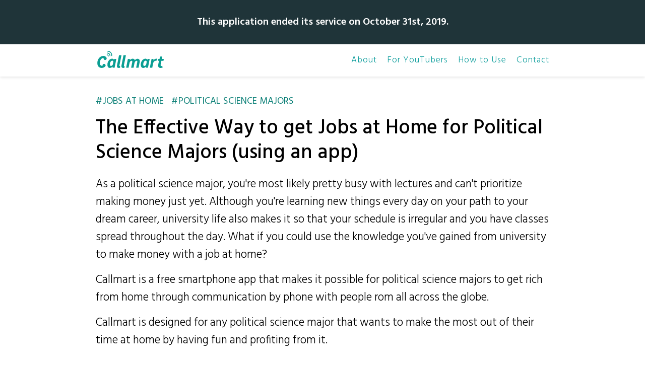

--- FILE ---
content_type: text/html; charset=UTF-8
request_url: https://callmart.app/quick_reads/jobs_at_home-k587
body_size: 9274
content:
<!DOCTYPE html>
<html lang="ja" dir="ltr">

  <head>

    <meta http-equiv="X-UA-Compatible" content="IE=edge">
    <meta http-equiv="Content-Type" content="text/html; charset=UTF-8">
    <meta http-equiv="Content-Style-Type" content="text/css">
    <meta name="viewport" content="width=device-width, initial-scale=1.0, minimum-scale=1.0, maximum-scale=2.0, user-scalable=yes">
    <meta name="format-detection" content="telephone=no">

    <link rel="shortcut icon" href="https://callmart.app/wp-content/themes/callmart/img/icon.png">
    <link rel="apple-touch-icon" href="https://callmart.app/wp-content/themes/callmart/img/icon.png">

    <link rel="stylesheet" href="https://callmart.app/wp-content/themes/callmart/css/reset.css">


	<link rel="stylesheet" href="https://callmart.app/wp-content/themes/callmart/css/master.css?2019-11-05-013925">


    <link href="https://fonts.googleapis.com/earlyaccess/notosansjapanese.css" rel="stylesheet" />
        <link href="https://fonts.googleapis.com/css?family=Hind:300,400,500,600" rel="stylesheet">
    
		<!-- Global site tag (gtag.js) - Google Analytics -->
		<script async src="https://www.googletagmanager.com/gtag/js?id=UA-84503614-10"></script>
		<script>
		  window.dataLayer = window.dataLayer || [];
		  function gtag(){dataLayer.push(arguments);}
		  gtag('js', new Date());

		  gtag('config', 'UA-84503614-10');
		</script>

		
<!-- Search Engine Optimization by Rank Math - https://rankmath.com/ -->
<title>The Effective Way to get Jobs at Home for Political Science Majors (using an app) | Callmart</title>
<meta name="description" content="Callmart is a universal smartphone app that provides political science majors with a new and creative way to have a job at home, or anywhere! Learn how to use Callmart to share your knowledge and time with people from all around the world and make money! Download it now for free."/>
<meta name="robots" content="follow, index, max-snippet:-1, max-video-preview:-1, max-image-preview:large"/>
<link rel="canonical" href="https://callmart.app/quick_reads/jobs_at_home-k587" />
<meta property="og:locale" content="en_US" />
<meta property="og:type" content="article" />
<meta property="og:title" content="The Effective Way to get Jobs at Home for Political Science Majors (using an app) | Callmart" />
<meta property="og:description" content="Callmart is a universal smartphone app that provides political science majors with a new and creative way to have a job at home, or anywhere! Learn how to use Callmart to share your knowledge and time with people from all around the world and make money! Download it now for free." />
<meta property="og:url" content="https://callmart.app/quick_reads/jobs_at_home-k587" />
<meta property="og:site_name" content="Callmart" />
<meta name="twitter:card" content="summary_large_image" />
<meta name="twitter:title" content="The Effective Way to get Jobs at Home for Political Science Majors (using an app) | Callmart" />
<meta name="twitter:description" content="Callmart is a universal smartphone app that provides political science majors with a new and creative way to have a job at home, or anywhere! Learn how to use Callmart to share your knowledge and time with people from all around the world and make money! Download it now for free." />
<!-- /Rank Math WordPress SEO plugin -->

<link rel="alternate" type="application/rss+xml" title="Callmart &raquo; Feed" href="https://callmart.app/feed" />
<link rel="alternate" type="application/rss+xml" title="Callmart &raquo; Comments Feed" href="https://callmart.app/comments/feed" />
<script type="text/javascript">
/* <![CDATA[ */
window._wpemojiSettings = {"baseUrl":"https:\/\/s.w.org\/images\/core\/emoji\/14.0.0\/72x72\/","ext":".png","svgUrl":"https:\/\/s.w.org\/images\/core\/emoji\/14.0.0\/svg\/","svgExt":".svg","source":{"concatemoji":"https:\/\/callmart.app\/wp-includes\/js\/wp-emoji-release.min.js?ver=6.4.7"}};
/*! This file is auto-generated */
!function(i,n){var o,s,e;function c(e){try{var t={supportTests:e,timestamp:(new Date).valueOf()};sessionStorage.setItem(o,JSON.stringify(t))}catch(e){}}function p(e,t,n){e.clearRect(0,0,e.canvas.width,e.canvas.height),e.fillText(t,0,0);var t=new Uint32Array(e.getImageData(0,0,e.canvas.width,e.canvas.height).data),r=(e.clearRect(0,0,e.canvas.width,e.canvas.height),e.fillText(n,0,0),new Uint32Array(e.getImageData(0,0,e.canvas.width,e.canvas.height).data));return t.every(function(e,t){return e===r[t]})}function u(e,t,n){switch(t){case"flag":return n(e,"\ud83c\udff3\ufe0f\u200d\u26a7\ufe0f","\ud83c\udff3\ufe0f\u200b\u26a7\ufe0f")?!1:!n(e,"\ud83c\uddfa\ud83c\uddf3","\ud83c\uddfa\u200b\ud83c\uddf3")&&!n(e,"\ud83c\udff4\udb40\udc67\udb40\udc62\udb40\udc65\udb40\udc6e\udb40\udc67\udb40\udc7f","\ud83c\udff4\u200b\udb40\udc67\u200b\udb40\udc62\u200b\udb40\udc65\u200b\udb40\udc6e\u200b\udb40\udc67\u200b\udb40\udc7f");case"emoji":return!n(e,"\ud83e\udef1\ud83c\udffb\u200d\ud83e\udef2\ud83c\udfff","\ud83e\udef1\ud83c\udffb\u200b\ud83e\udef2\ud83c\udfff")}return!1}function f(e,t,n){var r="undefined"!=typeof WorkerGlobalScope&&self instanceof WorkerGlobalScope?new OffscreenCanvas(300,150):i.createElement("canvas"),a=r.getContext("2d",{willReadFrequently:!0}),o=(a.textBaseline="top",a.font="600 32px Arial",{});return e.forEach(function(e){o[e]=t(a,e,n)}),o}function t(e){var t=i.createElement("script");t.src=e,t.defer=!0,i.head.appendChild(t)}"undefined"!=typeof Promise&&(o="wpEmojiSettingsSupports",s=["flag","emoji"],n.supports={everything:!0,everythingExceptFlag:!0},e=new Promise(function(e){i.addEventListener("DOMContentLoaded",e,{once:!0})}),new Promise(function(t){var n=function(){try{var e=JSON.parse(sessionStorage.getItem(o));if("object"==typeof e&&"number"==typeof e.timestamp&&(new Date).valueOf()<e.timestamp+604800&&"object"==typeof e.supportTests)return e.supportTests}catch(e){}return null}();if(!n){if("undefined"!=typeof Worker&&"undefined"!=typeof OffscreenCanvas&&"undefined"!=typeof URL&&URL.createObjectURL&&"undefined"!=typeof Blob)try{var e="postMessage("+f.toString()+"("+[JSON.stringify(s),u.toString(),p.toString()].join(",")+"));",r=new Blob([e],{type:"text/javascript"}),a=new Worker(URL.createObjectURL(r),{name:"wpTestEmojiSupports"});return void(a.onmessage=function(e){c(n=e.data),a.terminate(),t(n)})}catch(e){}c(n=f(s,u,p))}t(n)}).then(function(e){for(var t in e)n.supports[t]=e[t],n.supports.everything=n.supports.everything&&n.supports[t],"flag"!==t&&(n.supports.everythingExceptFlag=n.supports.everythingExceptFlag&&n.supports[t]);n.supports.everythingExceptFlag=n.supports.everythingExceptFlag&&!n.supports.flag,n.DOMReady=!1,n.readyCallback=function(){n.DOMReady=!0}}).then(function(){return e}).then(function(){var e;n.supports.everything||(n.readyCallback(),(e=n.source||{}).concatemoji?t(e.concatemoji):e.wpemoji&&e.twemoji&&(t(e.twemoji),t(e.wpemoji)))}))}((window,document),window._wpemojiSettings);
/* ]]> */
</script>
<style id='wp-emoji-styles-inline-css' type='text/css'>

	img.wp-smiley, img.emoji {
		display: inline !important;
		border: none !important;
		box-shadow: none !important;
		height: 1em !important;
		width: 1em !important;
		margin: 0 0.07em !important;
		vertical-align: -0.1em !important;
		background: none !important;
		padding: 0 !important;
	}
</style>
<link rel='stylesheet' id='wp-block-library-css' href='https://callmart.app/wp-includes/css/dist/block-library/style.min.css?ver=6.4.7' type='text/css' media='all' />
<style id='rank-math-toc-block-style-inline-css' type='text/css'>
.wp-block-rank-math-toc-block nav ol{counter-reset:item}.wp-block-rank-math-toc-block nav ol li{display:block}.wp-block-rank-math-toc-block nav ol li:before{content:counters(item, ".") " ";counter-increment:item}

</style>
<style id='classic-theme-styles-inline-css' type='text/css'>
/*! This file is auto-generated */
.wp-block-button__link{color:#fff;background-color:#32373c;border-radius:9999px;box-shadow:none;text-decoration:none;padding:calc(.667em + 2px) calc(1.333em + 2px);font-size:1.125em}.wp-block-file__button{background:#32373c;color:#fff;text-decoration:none}
</style>
<style id='global-styles-inline-css' type='text/css'>
body{--wp--preset--color--black: #000000;--wp--preset--color--cyan-bluish-gray: #abb8c3;--wp--preset--color--white: #ffffff;--wp--preset--color--pale-pink: #f78da7;--wp--preset--color--vivid-red: #cf2e2e;--wp--preset--color--luminous-vivid-orange: #ff6900;--wp--preset--color--luminous-vivid-amber: #fcb900;--wp--preset--color--light-green-cyan: #7bdcb5;--wp--preset--color--vivid-green-cyan: #00d084;--wp--preset--color--pale-cyan-blue: #8ed1fc;--wp--preset--color--vivid-cyan-blue: #0693e3;--wp--preset--color--vivid-purple: #9b51e0;--wp--preset--gradient--vivid-cyan-blue-to-vivid-purple: linear-gradient(135deg,rgba(6,147,227,1) 0%,rgb(155,81,224) 100%);--wp--preset--gradient--light-green-cyan-to-vivid-green-cyan: linear-gradient(135deg,rgb(122,220,180) 0%,rgb(0,208,130) 100%);--wp--preset--gradient--luminous-vivid-amber-to-luminous-vivid-orange: linear-gradient(135deg,rgba(252,185,0,1) 0%,rgba(255,105,0,1) 100%);--wp--preset--gradient--luminous-vivid-orange-to-vivid-red: linear-gradient(135deg,rgba(255,105,0,1) 0%,rgb(207,46,46) 100%);--wp--preset--gradient--very-light-gray-to-cyan-bluish-gray: linear-gradient(135deg,rgb(238,238,238) 0%,rgb(169,184,195) 100%);--wp--preset--gradient--cool-to-warm-spectrum: linear-gradient(135deg,rgb(74,234,220) 0%,rgb(151,120,209) 20%,rgb(207,42,186) 40%,rgb(238,44,130) 60%,rgb(251,105,98) 80%,rgb(254,248,76) 100%);--wp--preset--gradient--blush-light-purple: linear-gradient(135deg,rgb(255,206,236) 0%,rgb(152,150,240) 100%);--wp--preset--gradient--blush-bordeaux: linear-gradient(135deg,rgb(254,205,165) 0%,rgb(254,45,45) 50%,rgb(107,0,62) 100%);--wp--preset--gradient--luminous-dusk: linear-gradient(135deg,rgb(255,203,112) 0%,rgb(199,81,192) 50%,rgb(65,88,208) 100%);--wp--preset--gradient--pale-ocean: linear-gradient(135deg,rgb(255,245,203) 0%,rgb(182,227,212) 50%,rgb(51,167,181) 100%);--wp--preset--gradient--electric-grass: linear-gradient(135deg,rgb(202,248,128) 0%,rgb(113,206,126) 100%);--wp--preset--gradient--midnight: linear-gradient(135deg,rgb(2,3,129) 0%,rgb(40,116,252) 100%);--wp--preset--font-size--small: 13px;--wp--preset--font-size--medium: 20px;--wp--preset--font-size--large: 36px;--wp--preset--font-size--x-large: 42px;--wp--preset--spacing--20: 0.44rem;--wp--preset--spacing--30: 0.67rem;--wp--preset--spacing--40: 1rem;--wp--preset--spacing--50: 1.5rem;--wp--preset--spacing--60: 2.25rem;--wp--preset--spacing--70: 3.38rem;--wp--preset--spacing--80: 5.06rem;--wp--preset--shadow--natural: 6px 6px 9px rgba(0, 0, 0, 0.2);--wp--preset--shadow--deep: 12px 12px 50px rgba(0, 0, 0, 0.4);--wp--preset--shadow--sharp: 6px 6px 0px rgba(0, 0, 0, 0.2);--wp--preset--shadow--outlined: 6px 6px 0px -3px rgba(255, 255, 255, 1), 6px 6px rgba(0, 0, 0, 1);--wp--preset--shadow--crisp: 6px 6px 0px rgba(0, 0, 0, 1);}:where(.is-layout-flex){gap: 0.5em;}:where(.is-layout-grid){gap: 0.5em;}body .is-layout-flow > .alignleft{float: left;margin-inline-start: 0;margin-inline-end: 2em;}body .is-layout-flow > .alignright{float: right;margin-inline-start: 2em;margin-inline-end: 0;}body .is-layout-flow > .aligncenter{margin-left: auto !important;margin-right: auto !important;}body .is-layout-constrained > .alignleft{float: left;margin-inline-start: 0;margin-inline-end: 2em;}body .is-layout-constrained > .alignright{float: right;margin-inline-start: 2em;margin-inline-end: 0;}body .is-layout-constrained > .aligncenter{margin-left: auto !important;margin-right: auto !important;}body .is-layout-constrained > :where(:not(.alignleft):not(.alignright):not(.alignfull)){max-width: var(--wp--style--global--content-size);margin-left: auto !important;margin-right: auto !important;}body .is-layout-constrained > .alignwide{max-width: var(--wp--style--global--wide-size);}body .is-layout-flex{display: flex;}body .is-layout-flex{flex-wrap: wrap;align-items: center;}body .is-layout-flex > *{margin: 0;}body .is-layout-grid{display: grid;}body .is-layout-grid > *{margin: 0;}:where(.wp-block-columns.is-layout-flex){gap: 2em;}:where(.wp-block-columns.is-layout-grid){gap: 2em;}:where(.wp-block-post-template.is-layout-flex){gap: 1.25em;}:where(.wp-block-post-template.is-layout-grid){gap: 1.25em;}.has-black-color{color: var(--wp--preset--color--black) !important;}.has-cyan-bluish-gray-color{color: var(--wp--preset--color--cyan-bluish-gray) !important;}.has-white-color{color: var(--wp--preset--color--white) !important;}.has-pale-pink-color{color: var(--wp--preset--color--pale-pink) !important;}.has-vivid-red-color{color: var(--wp--preset--color--vivid-red) !important;}.has-luminous-vivid-orange-color{color: var(--wp--preset--color--luminous-vivid-orange) !important;}.has-luminous-vivid-amber-color{color: var(--wp--preset--color--luminous-vivid-amber) !important;}.has-light-green-cyan-color{color: var(--wp--preset--color--light-green-cyan) !important;}.has-vivid-green-cyan-color{color: var(--wp--preset--color--vivid-green-cyan) !important;}.has-pale-cyan-blue-color{color: var(--wp--preset--color--pale-cyan-blue) !important;}.has-vivid-cyan-blue-color{color: var(--wp--preset--color--vivid-cyan-blue) !important;}.has-vivid-purple-color{color: var(--wp--preset--color--vivid-purple) !important;}.has-black-background-color{background-color: var(--wp--preset--color--black) !important;}.has-cyan-bluish-gray-background-color{background-color: var(--wp--preset--color--cyan-bluish-gray) !important;}.has-white-background-color{background-color: var(--wp--preset--color--white) !important;}.has-pale-pink-background-color{background-color: var(--wp--preset--color--pale-pink) !important;}.has-vivid-red-background-color{background-color: var(--wp--preset--color--vivid-red) !important;}.has-luminous-vivid-orange-background-color{background-color: var(--wp--preset--color--luminous-vivid-orange) !important;}.has-luminous-vivid-amber-background-color{background-color: var(--wp--preset--color--luminous-vivid-amber) !important;}.has-light-green-cyan-background-color{background-color: var(--wp--preset--color--light-green-cyan) !important;}.has-vivid-green-cyan-background-color{background-color: var(--wp--preset--color--vivid-green-cyan) !important;}.has-pale-cyan-blue-background-color{background-color: var(--wp--preset--color--pale-cyan-blue) !important;}.has-vivid-cyan-blue-background-color{background-color: var(--wp--preset--color--vivid-cyan-blue) !important;}.has-vivid-purple-background-color{background-color: var(--wp--preset--color--vivid-purple) !important;}.has-black-border-color{border-color: var(--wp--preset--color--black) !important;}.has-cyan-bluish-gray-border-color{border-color: var(--wp--preset--color--cyan-bluish-gray) !important;}.has-white-border-color{border-color: var(--wp--preset--color--white) !important;}.has-pale-pink-border-color{border-color: var(--wp--preset--color--pale-pink) !important;}.has-vivid-red-border-color{border-color: var(--wp--preset--color--vivid-red) !important;}.has-luminous-vivid-orange-border-color{border-color: var(--wp--preset--color--luminous-vivid-orange) !important;}.has-luminous-vivid-amber-border-color{border-color: var(--wp--preset--color--luminous-vivid-amber) !important;}.has-light-green-cyan-border-color{border-color: var(--wp--preset--color--light-green-cyan) !important;}.has-vivid-green-cyan-border-color{border-color: var(--wp--preset--color--vivid-green-cyan) !important;}.has-pale-cyan-blue-border-color{border-color: var(--wp--preset--color--pale-cyan-blue) !important;}.has-vivid-cyan-blue-border-color{border-color: var(--wp--preset--color--vivid-cyan-blue) !important;}.has-vivid-purple-border-color{border-color: var(--wp--preset--color--vivid-purple) !important;}.has-vivid-cyan-blue-to-vivid-purple-gradient-background{background: var(--wp--preset--gradient--vivid-cyan-blue-to-vivid-purple) !important;}.has-light-green-cyan-to-vivid-green-cyan-gradient-background{background: var(--wp--preset--gradient--light-green-cyan-to-vivid-green-cyan) !important;}.has-luminous-vivid-amber-to-luminous-vivid-orange-gradient-background{background: var(--wp--preset--gradient--luminous-vivid-amber-to-luminous-vivid-orange) !important;}.has-luminous-vivid-orange-to-vivid-red-gradient-background{background: var(--wp--preset--gradient--luminous-vivid-orange-to-vivid-red) !important;}.has-very-light-gray-to-cyan-bluish-gray-gradient-background{background: var(--wp--preset--gradient--very-light-gray-to-cyan-bluish-gray) !important;}.has-cool-to-warm-spectrum-gradient-background{background: var(--wp--preset--gradient--cool-to-warm-spectrum) !important;}.has-blush-light-purple-gradient-background{background: var(--wp--preset--gradient--blush-light-purple) !important;}.has-blush-bordeaux-gradient-background{background: var(--wp--preset--gradient--blush-bordeaux) !important;}.has-luminous-dusk-gradient-background{background: var(--wp--preset--gradient--luminous-dusk) !important;}.has-pale-ocean-gradient-background{background: var(--wp--preset--gradient--pale-ocean) !important;}.has-electric-grass-gradient-background{background: var(--wp--preset--gradient--electric-grass) !important;}.has-midnight-gradient-background{background: var(--wp--preset--gradient--midnight) !important;}.has-small-font-size{font-size: var(--wp--preset--font-size--small) !important;}.has-medium-font-size{font-size: var(--wp--preset--font-size--medium) !important;}.has-large-font-size{font-size: var(--wp--preset--font-size--large) !important;}.has-x-large-font-size{font-size: var(--wp--preset--font-size--x-large) !important;}
.wp-block-navigation a:where(:not(.wp-element-button)){color: inherit;}
:where(.wp-block-post-template.is-layout-flex){gap: 1.25em;}:where(.wp-block-post-template.is-layout-grid){gap: 1.25em;}
:where(.wp-block-columns.is-layout-flex){gap: 2em;}:where(.wp-block-columns.is-layout-grid){gap: 2em;}
.wp-block-pullquote{font-size: 1.5em;line-height: 1.6;}
</style>
<link rel='stylesheet' id='wpml-legacy-dropdown-click-0-css' href='//callmart.app/wp-content/plugins/sitepress-multilingual-cms/templates/language-switchers/legacy-dropdown-click/style.css?ver=1' type='text/css' media='all' />
<link rel='stylesheet' id='wp-pagenavi-css' href='https://callmart.app/wp-content/plugins/wp-pagenavi/pagenavi-css.css?ver=2.70' type='text/css' media='all' />
<link rel='stylesheet' id='callmart-style-css' href='https://callmart.app/wp-content/themes/callmart/style.css?ver=6.4.7' type='text/css' media='all' />
<script type="text/javascript" src="https://callmart.app/wp-includes/js/jquery/jquery.min.js?ver=3.7.1" id="jquery-core-js"></script>
<script type="text/javascript" src="https://callmart.app/wp-includes/js/jquery/jquery-migrate.min.js?ver=3.4.1" id="jquery-migrate-js"></script>
<script type="text/javascript" src="https://callmart.app/wp-content/plugins/sitepress-multilingual-cms/res/js/jquery.cookie.js?ver=4.0.6" id="jquery.cookie-js"></script>
<script type="text/javascript" id="wpml-cookie-js-extra">
/* <![CDATA[ */
var wpml_cookies = {"_icl_current_language":{"value":"en","expires":1,"path":"\/"}};
var wpml_cookies = {"_icl_current_language":{"value":"en","expires":1,"path":"\/"}};
/* ]]> */
</script>
<script type="text/javascript" src="https://callmart.app/wp-content/plugins/sitepress-multilingual-cms/res/js/cookies/language-cookie.js?ver=4.0.6" id="wpml-cookie-js"></script>
<script type="text/javascript" src="//callmart.app/wp-content/plugins/sitepress-multilingual-cms/templates/language-switchers/legacy-dropdown-click/script.js?ver=1" id="wpml-legacy-dropdown-click-0-js"></script>
<link rel="https://api.w.org/" href="https://callmart.app/wp-json/" /><link rel="alternate" type="application/json" href="https://callmart.app/wp-json/wp/v2/quick_reads/2296" /><link rel="EditURI" type="application/rsd+xml" title="RSD" href="https://callmart.app/xmlrpc.php?rsd" />
<meta name="generator" content="WordPress 6.4.7" />
<link rel='shortlink' href='https://callmart.app/?p=2296' />
<link rel="alternate" type="application/json+oembed" href="https://callmart.app/wp-json/oembed/1.0/embed?url=https%3A%2F%2Fcallmart.app%2Fquick_reads%2Fjobs_at_home-k587" />
<link rel="alternate" type="text/xml+oembed" href="https://callmart.app/wp-json/oembed/1.0/embed?url=https%3A%2F%2Fcallmart.app%2Fquick_reads%2Fjobs_at_home-k587&#038;format=xml" />
<meta name="generator" content="WPML ver:4.0.6 stt:1,4,3,27,28,29,2;" />
<!-- Favicon Rotator -->
<link rel="shortcut icon" href="https://callmart.app/wp-content/uploads/appicon-1.png" />
<link rel="apple-touch-icon-precomposed" href="https://callmart.app/wp-content/uploads/appicon-2.png" />
<!-- End Favicon Rotator -->
<style type="text/css">.recentcomments a{display:inline !important;padding:0 !important;margin:0 !important;}</style><style type="text/css">.broken_link, a.broken_link {
	text-decoration: line-through;
}</style><style type="text/css">.removed_link, a.removed_link {
	text-decoration: line-through;
}</style><!-- ## NXS/OG ## --><!-- ## NXSOGTAGS ## --><!-- ## NXS/OG ## -->
  </head>

  <body >

<div class="topinfo">
This application ended its service on October 31st, 2019.</div>

<header class="header top">
  <div class="site_w">
    <a class="logo_frame" href="https://callmart.app/"><img src="https://callmart.app/wp-content/themes/callmart/img/logo.svg"></a>
    <nav class="gnav">
      <ul>
        <li><a href="https://callmart.app/about_us">About</a></li>
        <li><a href="https://callmart.app/youtube">For YouTubers</a></li>
        <li><a href="https://callmart.app/tutorial">How to Use</a></li>
        <li><a href="https://callmart.app/contact">Contact</a></li>
      </ul>
    </nav>
      </div>
</header>

<main class="main">
<section class="quick_reads">


<header class="header_area site_w">
	<ul class="key">
		<li>Jobs at Home</li>
		<li>Political Science Majors</li>
	</ul>

	<h1 class="ttl">The Effective Way to get Jobs at Home for Political Science Majors (using an app)</h1>

	<p>As a political science major, you're most likely pretty busy with lectures and can't prioritize making money just yet. Although you're learning new things every day on your path to your dream career, university life also makes it so that your schedule is irregular and you have classes spread throughout the day. What if you could use the knowledge you've gained from university to make money with a job at home?</p><p>Callmart is a free smartphone app that makes it possible for political science majors to get rich from home through communication by phone with people rom all across the globe.</p><p>Callmart is designed for any political science major that wants to make the most out of their time at home by having fun and profiting from it.</p></header>


<section class="movie_area naname">
	<div class="intro site_w">
		<div class="character seller Adult">
			<div class="name"><span>SELLER</span>Political Science Major</div>
			<div class="photo"></div>
		</div>
		<div class="dot">
			<span></span>
			<span></span>
			<span></span>
		</div>
		<div class="character buyer">
			<div class="name"><span>BUYER</span>Anyone</div>
			<div class="photo"></div>
		</div>
	</div>
	<div class="site_w">
		<div class="video_frame">
			<div class="video_frame_inner">
				<video controls controlslist="nodownload" poster="https://callmart.app/wp-content/themes/callmart/img/movie/movie_seller.gif">
					<source src="https://callmart.app/wp-content/themes/callmart/img/movie/movie_callmart_seller.mp4">
				</video>
			</div>
			<ul class="video_key">
				<li>Jobs at Home</li>
				<li>Political Science Majors</li>
			</ul>
			<h1 class="video_ttl">The Effective Way to get Jobs at Home for Political Science Majors (using an app)</h1>
			<div class="video_view">2,208 views</div>
		</div>
		

		<p class="subtxt">Want to learn what Callmart is like? Watch our short and simple video to see what you can expect from using the app!</p>
	</div>
</section>


<section class="download_area site_w">
	<img class="icon" src="https://callmart.app/wp-content/themes/callmart/img/appicon.png">
	<h4 class="ttl">Free Download</h4>
	<article class="dl_btn">
		<a href="https://itunes.apple.com/app/callmart-charged-call-trading/id1417817355" target="_blank" onclick="__gaTracker('send', 'event', 'ダウンロードボタン', 'WAIページ', 'AppStore', 100);"><img src="https://callmart.app/wp-content/themes/callmart/img/dl/en/btn_appstore.png"></a>
		<a href="https://play.google.com/store/apps/details?id=jp.co.rainmakers.callmart" target="_blank" onclick="__gaTracker('send', 'event', 'ダウンロードボタン', 'WAIページ', 'GooglePlay', 100);"><img src="https://callmart.app/wp-content/themes/callmart/img/dl/en/btn_googleplay.png"></a>
	</article>
</section>


<section class="step_area">
	<h3 class="subttl">Step 1</h3>
	<img src="https://callmart.app/wp-content/themes/callmart/img/wai/wai_img1.png">
	<div class="body site_w">
		<h2 class="ttl">Stay home, use Callmart.</h2>
		<p>Once the app is downloaded on your phone, begin by creating a Callmart listing. For instance, your listing can be used to help other political science majors with a certain project they're working on, or to help other students at home with their homework. Think of it as an easy-going job at home.</p>
		<p class="note">Summarizing the important points in your description and/or using bullet points are a great idea, as it makes your listing easy to comprehend in a very short amount of time. There are a bunch of sellers on Callmart's marketplace, so it's crucial you make an effort to spend sufficient time on creating your title, description, and photo to accompany your listing.</p><p class="note">When coming up with the cost per minute of your listing, you can choose either the convenient option of picking one of the suggested costs listed on the pop-down menu, or customizing the cost per minute to your liking. In either case, changes can be made to the cost at any point you wish!</p>	</div>
</section>

<section class="step_area">
	<h3 class="subttl">Step 2</h3>
	<img src="https://callmart.app/wp-content/themes/callmart/img/wai/wai_img2.png">
	<div class="body site_w">
		<h2 class="ttl">Benefits for Political Science Majors</h2>
		<p>Political science majors at home can market their services in less than a minute by using Callmart's share option. This gives you a URL specific to your listing that is shareable anywhere, such as social media sites and messaging platforms. This is a time-efficient way of spreading word about your listing without having to put much effort in!</p>
		<p class="note">135 currencies. 6 languages. That's what Callmart supports. Anyone in the world can use our app, so the exposure and reach your listings have are greatly increased with our app.</p><p class="note">Callmart doesn't want you to deal with payment-related annoyances like late payments or even not getting paid. All calls on our app are automatically charged for each single minute, so that when a call has ended between you and your buyer, you receive your funds on the app immediately.</p>	</div>
</section>

<section class="step_area">
	<h3 class="subttl">Step 3</h3>
	<img src="https://callmart.app/wp-content/themes/callmart/img/wai/wai_img3.png">
	<div class="body site_w">
		<h2 class="ttl">Your Ideal Job at Home.</h2>
		<p>The marketplace on Callmart provides political science majors with the perfect platform to make money from a self-created job at home. Publishing your listing on the marketplace will allow access to anyone around the world using Callmart to buy your listing, while private listings are for cases where you want to provide a service to a specific person.</p>
		<p class="note">There is a 3% service fee per transaction that we charge in order to making constant improvements to our app and provide the best experience possible. Stripe, the third party online payment processing provider, also charges a small fee.</p><p class="note">Commuting to work and have a few minutes to spare? Use Callmart to make an extra buck while helping your buyers gain more knowledge from you. Whenever you're satisfied, you can simply request a payout of your earnings on the app to your bank account!</p>	</div>
</section>

<section class="step_area">
	<h3 class="subttl">Ready to begin?</h3>
	<div class="body site_w">
		<p>Callmart is a global C2C marketplace app that connects political science majors with anyone through charged phone communications.</p>
	</div>
</section>


<section class="download_area site_w">
	<img class="icon" src="https://callmart.app/wp-content/themes/callmart/img/appicon.png">
	<h4 class="ttl">Free Download</h4>
	<article class="dl_btn">
		<a href="https://itunes.apple.com/app/callmart-charged-call-trading/id1417817355" target="_blank" onclick="__gaTracker('send', 'event', 'ダウンロードボタン', 'WAIページ', 'AppStore', 100);"><img src="https://callmart.app/wp-content/themes/callmart/img/dl/en/btn_appstore.png"></a>
		<a href="https://play.google.com/store/apps/details?id=jp.co.rainmakers.callmart" target="_blank" onclick="__gaTracker('send', 'event', 'ダウンロードボタン', 'WAIページ', 'GooglePlay', 100);"><img src="https://callmart.app/wp-content/themes/callmart/img/dl/en/btn_googleplay.png"></a>
	</article>
</section>




<aside class="related_post">
	<div class="site_w linklist">

		<h3 class="linklist_ttl">#Political Science Majors<span>- Related Post</span></h3>			<a href="https://callmart.app/quick_reads/flexible_jobs-s992" >3 Clear Steps to Get Flexible Jobs for Political Science Majors</a>
					<a href="https://callmart.app/quick_reads/freelance_jobs-s791" >3 Clear Steps to Get Freelance Jobs for Political Science Majors</a>
					<a href="https://callmart.app/quick_reads/jobs_at_home-s590" >3 Quick Steps to Get Jobs at Home for Political Science Majors</a>
					<a href="https://callmart.app/quick_reads/online_jobs-s389" >3 Fast Steps to Get Online Jobs for Political Science Majors</a>
					<a href="https://callmart.app/quick_reads/flexible_jobs-k989" >A Great Way to get Flexible Jobs for Political Science Majors (with a smartphone app)</a>
					<a href="https://callmart.app/quick_reads/freelance_jobs-k788" >3 Steps to get Freelance Jobs for Political Science Majors (using Callmart)</a>
					<a href="https://callmart.app/quick_reads/online_jobs-k386" >The Effective Method to get Online Jobs for Political Science Majors (with a smartphone app)</a>
		
	</div>
</aside>



</section>    </main>

        
    <footer class="footer">

      <div class="footer_inner site_w">
        <div class="footer_nav_area">
                <form class="searchform" role="search" method="get" id="searchform" action="/" >
  <fieldset> 
    <input type="text" name="s" class="s" value="" placeholder="Search... "> 
  </fieldset>
</form>        </div>
        
        <div class="footer_list_area">
          <ul class="footer_list">
            <li><a href="https://callmart.app/about_us">About Us</a></li>
            <li><a href="https://callmart.app/contact">Contact Us</a></li>
            <li><a href="https://callmart.app/blog">Blog</a></li>
            <li><a href="https://callmart.app/terms_of_use">Terms of Use</a></li>
            <li><a href="https://callmart.app/privacy_policy">Privacy Policy</a></li>
            <li><a href="https://callmart.app/quick_reads">Quick Reads</a></li>
            <li><a href="https://callmart.app/youtuber">YouTubers' Archive</a></li>
            <li><a href="https://callmart.app/youtube">Callmart For YouTubers</a></li>
          </ul>
        </div>
      </div>

      <p class="copyright">© 2018 - 2024 Atom Legal Intelligence Corporation, Inc.</p>
    </footer>


    <script src="https://ajax.googleapis.com/ajax/libs/jquery/2.2.0/jquery.min.js"></script>

    <script type="text/javascript">
      
      $(window).on('load',function(){
      
      // fade-up
        $(window).scroll(function (){
            $('.fadeup_').each(function(){
                var POS = $(this).offset().top;
                var scroll = $(window).scrollTop();
                var windowHeight = $(window).height();

                if (scroll > POS - windowHeight){
                    $(this).css({
                            'opacity':'1',
                            'transform':'translateY(0)',
                            '-webkit-transform':'translateY(0)',
                            '-moz-transform':'translateY(0)',
                            '-ms-transform':'translateY(0)'
                    });
                } else {
                    $(this).css({
                            'opacity':'0',
                                                    'transform':'translateY(150px)',
                            '-webkit-transform':'translateY(150px)',
                            '-moz-transform':'translateY(150px)',
                            '-ms-transform':'translateY(150px)'
                                            });
                }
            });
        });
    });

    </script>

		<script type="text/javascript" id="toc-front-js-extra">
/* <![CDATA[ */
var tocplus = {"smooth_scroll":"1","smooth_scroll_offset":"90"};
/* ]]> */
</script>
<script type="text/javascript" src="https://callmart.app/wp-content/plugins/table-of-contents-plus/front.min.js?ver=2309" id="toc-front-js"></script>
<script type="text/javascript" src="https://callmart.app/wp-content/themes/callmart/js/navigation.js?ver=20151215" id="callmart-navigation-js"></script>
<script type="text/javascript" src="https://callmart.app/wp-content/themes/callmart/js/skip-link-focus-fix.js?ver=20151215" id="callmart-skip-link-focus-fix-js"></script>




<script>
$(document).ready(function(){
  $('p').each(function() {
      var $this = $(this);
      if($this.html().replace(/\s|&nbsp;/g, '').length == 0)
          $this.remove();
  });
});
</script>


  </body>
</html>


--- FILE ---
content_type: text/css
request_url: https://callmart.app/wp-content/themes/callmart/css/master.css?2019-11-05-013925
body_size: 18098
content:
@charset "UTF-8";

.wpml-ls-legacy-list-vertical.wpml-ls-statics-footer{
  position: absolute;
  bottom: 0;
  right: 0;
  z-index: 100;
}
.wpml-ls-statics-footer a{
  background: none !important;
}

/* --------------------------------
 * base
 * -------------------------------- */

html {
  font-size: 62.5%;
  overflow-x: hidden;
}
@media screen and (min-width: 600px) {
  html {
    font-size: 78%;
  }
}

body {
  color: #000;
  font-size: 1.6rem;
  font-family: 'Hind', "Noto Sans Japanese", "Hiragino Kaku Gothic ProN", Meiryo, sans-serif;
  background: #fff;
  overflow-x: hidden;
  font-weight: 300;
  position: relative;
}

*,
*::before,
*::after {
  box-sizing: border-box;
}

a{
    -moz-transition: all .2s ease-out;
    -ms-transition: all .2s ease-out;
    transition: all .2s ease-out;
}

a:link,
a:visited,
a:hover,
a:active {
  color: #0b9e93;
  text-decoration: none;
}

img {
  max-width: 100%;
}


h1,h2,h3,h4,h5,h6{
  font-weight: 500;
}

/* temp */

.site_w {
  width: 90%;
  margin-right: auto;
  margin-left: auto;
  position: relative;
  z-index: 2;
}
@media screen and (min-width: 600px) {
  .site_w {
    width: 82%;
  }
}
@media screen and (min-width: 1000px) {
  .site_w {
    width: 900px;
  }
}

.mob{
  display: block;
}
.pc{
  display: none;
}
@media screen and (min-width: 600px) {
  .mob{
    display: none;
  }
  .pc{
    display: block;
  }
}

.main {
 /* margin-top: 64px;*/
 position: relative;
 z-index: 0;
}
.main > *{
  position: relative;
}


/* --------------------------------
 * parts
 * -------------------------------- */

/* ttl */

.front_ttl {
  font-weight: 600;
  display: inline-block;
  width: 100%;
  font-size: 3.2rem;
  line-height: 1.4;
  text-align: center;
  padding: 18% 0 9%;
  letter-spacing: 0.05rem;
}
.front_ttl .ttl_cap {
  font-weight: 300;
  color: #777777;
  font-size: 1.2rem;
  display: block;
  padding-bottom: 15px;
}
.front_ttl_icon + .front_ttl{
  padding-top: 4.5%;
}
.naname .front_ttl {
 margin-top: -10%;
}
@media screen and (min-width: 600px) {
  .front_ttl {
    font-size: 3.5rem;
    padding: 15% 0 6%;
  }
  .naname .front_ttl {
   margin-top: -8%;
  }
}

@media screen and (min-width: 1000px) {
  .front_ttl {
    padding: 11% 0 4%;
  }
}

/* b */
.front_ttl b {
  color: #0C9E93;
  font-weight: 600;
}
.blue.front_ttl b {
  color: #1691EE;
}
.orange.front_ttl b {
  color: #FF930B;
}


/* txt */
.front_txt{
  font-size: 1.6rem;
  line-height: 1.5;
  text-align: center;
}
.front_ttl+.front_txt{
  margin-top: -3%;
}

/* icon */
.front_ttl_icon{
  width: 62px;
  height: 62px;
  display: block;
  margin: auto;
}
@media screen and (min-width: 600px) {
  .front_ttl_icon{
    width: 90px;
    height: 90px;
  }
}




/* morelink */
.morelink{
  text-align: center;
  padding:6% 0 14%;
}
.morelink a{
  text-decoration: underline;
  color: #0B9E93;
  font-size: 1.6rem;
}
@media screen and (min-width: 600px) {
  .morelink{
    padding:6% 0 12%;
  }
}

/* morebtn */
.morebtn{
  text-align: center;
    padding-top:6%;
}
.morebtn a{
  background: #ff0000;
  box-shadow: 0px 15px 20px 5px rgba(0, 0, 0, 0.12);
  display: block;
  color: #fff;
  margin: 0 auto 30px;
  text-align: center;
  font-size: 1.6rem;
  padding-top: 1px;
  border-radius: 35px;
  line-height: 60px;
  font-weight: 500;
  width: 240px;
}
@media screen and (min-width: 600px) {
  .morebtn a{
    font-size: 1.5rem;
    line-height: 70px;
    width: 340px;
  }
}
    


/* --------------------------------
 * dl_btn
 * -------------------------------- */


.dl_btn img {
  height: 50px;
  width: auto;
  margin-right: 6px;
}


/* --------------------------------
 *  list
 * -------------------------------- */

/* postlist_minicard */
.searchform+.postlist_minicard{
     margin-top: 13%;
}
.postlist_minicard{
  display: -webkit-flex;
  display: flex;
  -webkit-justify-content: space-between;
  justify-content: space-between;
  -webkit-align-items: stretch;
  align-items: stretch;
    flex-wrap: wrap;
}
.postlist_minicard .item{
  display: block;
  width: 48%;
  height: 28vw;
  margin-bottom: 3.5%;
}
.postlist_minicard .item a{
  display: block;
  width: 100%;
  height: 100%;
  background: no-repeat center;
  background-size: cover;
  border-radius: 3px;
  overflow: hidden;
  box-shadow: 3px 3px 10px 0 rgba(0, 0, 0, 0.1);
  position: relative;
}

.postlist_minicard .item .ttl{
  position: absolute;
  bottom: 0;
  left: 0;
  color: #fff;
  background: rgba(0,0,0,.4);
  line-height: 28px;
  overflow: hidden;
  text-overflow: ellipsis;
  white-space: nowrap;
  padding: 0 6%;
  font-size: 1.5rem;
  width: 100%;
}
@media screen and (min-width: 1000px) {
.searchform+.postlist_minicard{
     margin-top: 70px;
}
.postlist_minicard .item {
    width: 31.5%;
    margin-bottom: 2.5%;
  height: 200px;
}
}



/* postlist_card  */
.postlist_card{
  display: -webkit-flex;
  display: flex;
  -webkit-justify-content: space-between;
  justify-content: space-between;
  -webkit-align-items: stretch;
  align-items: stretch;
  flex-wrap: wrap;
}
.postlist_card .item{
  width: 100%;
  display: block;
    margin-bottom: 4.8%;
}
.postlist_card .item a{
  display: block;
  width: 100%;
  height: 100%;
  border-radius: 10px;
  overflow: hidden;
  box-shadow: 3px 3px 10px 0 rgba(0, 0, 0, 0.1);
  position: relative;
  background: #fff;
  padding-bottom: 7%;
  text-decoration: none;
}
.postlist_card .item .img{
  width: 100%;
    height: 42vw;
  background:#eee  no-repeat center;
  background-size: cover;

}

.postlist_card .item .ttl{
  display: block;
  line-height: 1.3;
  padding: 3% 4.5% 2%;
  font-size: 1.5rem;
  font-weight: 500;
  color: #111;
  text-align: left;
}
.postlist_card .item .time{
  display: block;
  line-height: 1.3;
  padding: 0 4.5%;
  font-size: 1.4rem;
  color: #111;
}

@media screen and (min-width: 600px) {

.postlist_card .item{
  width: 48%;
}
.postlist_card .item .img{
    height: 21vw;
}
.postlist_card .item .ttl{
  padding: 5% 6.5% 3%;
}
.postlist_card .item .time{
  padding: 0 6.5%;
}

}

@media screen and (min-width: 1000px) {
.postlist_card .item{
  width: 48.5%;
    margin-bottom: 3%;
}
.postlist_card .item .img{
  height: 200px;
}
.postlist_card .item .ttl{
  padding: 5% 5% 2%;
}
.postlist_card .item .time{
  padding: 0 5%;
}
}


/* postlist_card mini */
.postlist_card.mini .item {
  width: 23.5%;
}
.postlist_card.mini .item a{
  padding: 0;
}
.postlist_card.mini .item .img {
  height: 100px;
}
.postlist_card.mini .item .ttl{
  text-align: center;
  font-size: 1.45rem;
  padding: 8% 0;
}
@media screen and (max-width: 670px){
  .postlist_card.mini{
    padding: 0 4%;
  }
  .postlist_card.mini .item {
    width: 48.2%;
  }
}


/* postlist_card2 */
.postlist_card2{
  display: -webkit-flex;
  display: flex;
  -webkit-justify-content: space-between;
  justify-content: space-between;
  -webkit-align-items: stretch;
  align-items: stretch;
    flex-wrap: wrap;
    max-width: 800px;
    margin: auto;
}
.postlist_card2 .item{
  width: 100%;
  display: block;
    margin-bottom: 4.8%;
}
.postlist_card2 .item a{
  
  display: -webkit-flex;
  display: flex;
  -webkit-justify-content: space-between;
  justify-content: space-between;
  -webkit-align-items: stretch;
  align-items: stretch;
    align-items: center;

  width: 100%;
  height: 100%;
  border-radius: 10px;
  overflow: hidden;
  box-shadow: 3px 3px 10px 0 rgba(0, 0, 0, 0.1);
  position: relative;
  background: #fff;
  text-decoration: none;
}
.postlist_card2 .item .img{
  width: 30%;
  height: 100%;
  max-width: 150px;
  background:#eee  no-repeat center;
  background-size: cover;

}

.postlist_card2 .item .ttl{
  display: block;
  line-height: 1.3;
  padding: 4% 4.5% 4% 14px;
  font-size: 1.5rem;
  font-weight: 300;
  color: #111;
  flex: 1;
}
.postlist_card2 .item .time{
  display: none;
}


@media screen and (min-width: 1000px) {

.postlist_card2 .item{
    margin-bottom: 2.8%;
}
.postlist_card2 .item .ttl{
  display: block;
  line-height: 1.3;
  padding: 3% 4.5% 3% 20px;
  font-size: 1.5rem;
  font-weight: 300;
  color: #111;
  flex: 1;
  min-height: 100px;
}
}







/* postlist_txt */

.postlist_txt{

}
.postlist_txt .item{
  display: block;
    margin-bottom: 5%;
}
.postlist_txt .item a{
  display: block;
  font-size: 1.7rem;
  line-height: 1.4;
  text-decoration: underline;
  position: relative;
  padding-left: 16px;
}
.postlist_txt .item a:before{
  content: "";
  display: block;
  width: 10px;
  height: 10px;
  position: absolute;
  top: 6px;
  left: 0;
  background: url(../img/arr_gr.svg) no-repeat center;
  background-size: contain;
}



/* postlist_news */

.postlist_news{

}
.postlist_news .item{
  display: block;
  margin-bottom: 25px;
}
.postlist_news .item a{
  font-size: 1.7rem;
  line-height: 1.4;
  text-decoration: underline;
}
.postlist_news .item .time{
  display: block;
  padding-bottom: 5px;
  font-size: 1.4rem;
}


/* postlist_wai */

.postlist_wai{
  padding-bottom: 40px;
}
.postlist_wai .item{
  display: block;
    margin-bottom: 20px;
}
.postlist_wai .item a{
  display: block;
}
.postlist_wai .item .ttl{
  font-size: 1.5rem;
  line-height: 1.3;
  text-decoration: underline;
  position: relative;
  padding-left: 16px;
}
.postlist_wai .item .ttl:before{
  content: "";
  display: block;
  width: 10px;
  height: 10px;
  position: absolute;
  top: 6px;
  left: 0;
  background: url(../img/arr_gr.svg) no-repeat center;
  background-size: contain;
}
.postlist_wai .item .tag{
  padding-top: 5px;
  padding-left: 16px;
}
.postlist_wai .item .tag span{
  font-size: 1.2rem;
  background: #f3f3f3;
  border-radius: 3px;
  padding: 4px 7px;
  display: inline-block;
  color: #777;
  margin-right: 2px;
}


/* naname */
.naname{
  background: #EDF5F5;
  position: relative;
}
.naname:after{
  content: "";
  display: block;
  width: 100%;
  height: 90px;
  background: url(../img/naname_b.png) no-repeat top;
  background-size:  100% 100%;
  position: absolute;
  bottom: 0;
  left: 0;
}


/* --------------------------------
 * gnav
 * -------------------------------- */

.gnav{
  color: #fff;
  flex: 1;
}

.gnav ul{
  height:64px;
  display: -webkit-flex;
  display: flex;
  -webkit-justify-content: flex-end;
  justify-content: flex-end;
  -webkit-align-items: center;
  align-items: center;
}
.gnav ul li{
  padding-left: 20px;
}
.gnav ul a{
  color: #0F9E9D;
  letter-spacing: 1px;
  line-height:64px;
  white-space: nowrap;
}
@media screen and (min-width: 1000px) {
  .gnav ul a{
    font-size: 1.4rem;
  }
}
@media screen and (max-width: 599px) {
  .gnav ul li:last-child{
   display: none;
  }.gnav ul li:first-child{
   display: none;
  }
  .gnav ul li a{
   font-weight: 500;
  letter-spacing: 0;
    display: block;
    margin-top: 10px;
  }
}


.header.front .gnav ul a{
  color: #fff;
}



/* --------------------------------
 * header
 * -------------------------------- */

.header {
  width: 100%;/*
  position: fixed;
  top: 0;
  left: 0;*/
  z-index: 10;
  box-shadow: 0 2px 5px 0px rgba(0, 0, 0, 0.1);
  background: #fff;
}
.header.front{
  background: #0F9E9D;
  box-shadow: none;
}
.header .site_w{
  display: -webkit-flex;
  display: flex;
  -webkit-justify-content: space-between;
  justify-content: space-between;
  -webkit-align-items: center;
  align-items: center;
  height:64px;
}

.header .logo_frame {
}

.header .logo_frame img {
  height: 34px;
  width: auto;
}


/* --------------------------------
 * footer
 * -------------------------------- */

.footer {
  margin-top: 50px;
  background: #1F3438;
  padding-top: 30px;
  position: relative;
  z-index: 2;
}




.footer .footer_nav_area{
  width: 100%;
}
.footer .searchform{
  margin-top: 15px;
}
.footer .searchform input[type="text"]{
  background: #5d777b;
  border: none;
}
.footer .searchform input[type="text"]:focus{
  background: #8abcbf;
}
.footer .searchform:before {
    background-image: url(../img/icon_search_wh.svg);
    opacity: .8;
    width: 16px;
    height: 16px;
    margin-top: -8px;
    right: 17px;
  }

.footer ::-webkit-input-placeholder{ 
  color: #fff;
  font-weight: 300;
  font-size: 16px;
}
.footer ::-moz-placeholder { /* Firefox 19+ */
  color: #fff;
  font-weight: 300;
  font-size: 16px;
}
.footer :-ms-input-placeholder { /* IE 10+ */
  color: #fff;
  font-weight: 300;
  font-size: 16px;
}
.footer :-moz-placeholder { /* Firefox 18- */
  color: #fff;
  font-weight: 300;
  font-size: 16px;
}


.footer_list_area{

  padding-top: 30px;
}
.footer_list{
  width: 300px;
}
.footer_list li{
  text-align: left;
  padding-bottom: 13px;
}
.footer_list a{
  padding: 5px;
  color: #fff;
     display: block;
     font-weight: lighter;
}

.copyright {
  background: #111;
  line-height: 40px;
  font-size: 1.1rem;
  text-align: center;
  color: #fff;
  margin-top: 50px;
  letter-spacing: 1px;
}

@media screen and (min-width: 1000px) {
  .footer {
    padding-top: 60px;
  }

.footer .footer_inner{
  display: -webkit-flex;
  display: flex;
  -webkit-justify-content: space-between;
  justify-content: space-between;
  -webkit-align-items: stretch;
  align-items: stretch;
    flex-wrap: wrap;
}
.footer .footer_nav_area{
  width: 200px;
}
.footer .searchform{
  margin-top: 22px;
}
.footer .searchform input[type="text"]{
  padding: 5px 20px;
}
.footer .footer_list_area {
    flex: 1;
    padding-left: 40px;
    padding-top: 0;
}

  .copyright {
    font-size: 1.2rem;
    margin-top: 60px;
  }

}


/* --------------------------------
 * footer
 * -------------------------------- */
body .wpml-ls-legacy-dropdown-click{
  width: auto;
  transition: all .2s ease-out;
}
.header .wpml-ls-legacy-dropdown-click{
  padding-left: 70px;
}

@media screen and (max-width: 1000px) {
  .header .wpml-ls-legacy-dropdown-click{
    display: none !important;
  }
}

body .wpml-ls-legacy-dropdown-click .wpml-ls-sub-menu {
  width: 150px;
    top: auto;
    bottom: 100%;
    margin-bottom: 25px;
    border-top: none;
    padding: 25px;
    background: #EDF5F5;
    border-radius: 5px;
    box-shadow: 0 50px 100px -20px rgba(50,50,93,.25), 0 30px 60px -30px rgba(0,0,0,.3);
    font-weight: 600;
    transition: all .2s ease-out;
}
.header .wpml-ls-legacy-dropdown-click .wpml-ls-sub-menu {
  top: 135%;
  bottom: auto;
    padding: 15px 25px;
}
body .wpml-ls-legacy-dropdown-click .wpml-ls-sub-menu:before {
    content: "";
    position: absolute;
    bottom: -6px;
    left: 30px;
    width: 20px;
    height: 20px;
    -webkit-transform: rotate(45deg);
    transform: rotate(45deg);
    border-radius: 20px 0 3px 0;
    background: #EDF5F5;
}
.header .wpml-ls-legacy-dropdown-click .wpml-ls-sub-menu:before {
  top: -6px;
  bottom: auto;
  border-radius: 3px 0 20px 0 ;
}
body .wpml-ls-legacy-dropdown-click a {
    text-align: left;
    border: none;
    font-weight: 600;
    background-color: transparent;
    font-size: 17px;
    padding: 10px 0;
}

body .wpml-ls-legacy-dropdown-click a.wpml-ls-item-toggle{
  color: #fff;
  padding-left: 30px;
}
body .wpml-ls-legacy-dropdown-click a.wpml-ls-item-toggle:after{
  background: url(../img/icon_world.svg) no-repeat center;
  background-size: contain;
  width: 20px;
  height: 20px;
  border: none;
  left: 0;
  right: auto;
  top: 50%;
  margin-top: -11px;
    -moz-transition: all .2s ease-out;
    -ms-transition: all .2s ease-out;
    transition: all .2s ease-out;
}

body .wpml-ls-legacy-dropdown-click a:hover,
body .wpml-ls-legacy-dropdown-click a:focus,
body .wpml-ls-legacy-dropdown-click .wpml-ls-current-language:hover>a{
  background-color: transparent;
  color: #fff;
}
.footer .wpml-ls-legacy-dropdown-click a:hover,
.footer .wpml-ls-legacy-dropdown-click a:focus,
.footer .wpml-ls-legacy-dropdown-click .wpml-ls-current-language:hover>a{
  color: #0b9e93;
}

.footer .wpml-ls-legacy-dropdown-click a:focus:after,
.footer .wpml-ls-legacy-dropdown-click .wpml-ls-current-language:hover>a:after{
  background-image: url(../img/icon_world_on.svg);
}


/* --------------------------------
 * mv
 * -------------------------------- */

.mv_area {
  background: linear-gradient(0deg,#24a072 15%,#279ca5 94%);
  position: relative;
  margin:  0 0 24vw;
  padding: 0;
}
.mv_area .inner{
  padding: 8vw 0 22vw;
  position: relative;
}
.mv_area .mv_ttl {
  font-size: 2.6rem;
  line-height: 1.25;
  color: #fff;
  font-weight: 600;
  letter-spacing: 0.1rem;
  z-index: 2;
  position: relative;
}
.mv_area .mv_txt {
  line-height: 1.5;
  font-size: 1.8rem;
  margin-top: 3.2vw;
  color: #fff;
  z-index: 2;
  position: relative;
}
.mv_area .dl_btn {
  margin-top: 6.6vw;
  z-index: 2;
  position: relative;
}
.mv_area .dl_btn a {
  display: block;
}
.mv_area .img {
  height: auto;
  min-width: 384px;
  position: absolute;
  z-index: 1;
  right: -100px;
  bottom: -24vw;
  max-width: 1000px;
  width: 70vw;
}

@media screen and (min-width: 600px) {
  .mv_area {
    margin: 0 0 12vw;
  }
  .mv_area .mv_ttl{
    max-width: 515px;
  }
  .mv_area .mv_txt {
     max-width: 73%;
  }
  .mv_area .img {
    height: auto;
    width: 70vw;
    bottom: -10vw;
    right: -18vw;
  }
  .mv_area .dl_btn a {
    display: inline-block;
  }
}
@media screen and (min-width: 1000px) {
  .mv_area {
    margin:  0 0 100px;
  }
  .mv_area .inner{
    padding: 50px 0 140px;
    min-height: 400px;
  }
  .mv_area .mv_ttl{
    max-width: 70%;
    font-size: 3.2rem;
  }
  .mv_area .mv_txt {
     max-width: 65%;
    margin-top: 25px;
  }
  .mv_area .dl_btn {
    margin-top: 32px;
  }
  .mv_area .img {
    width: 600px;
    bottom: -70px;
    top: auto;
    right: -100px;
  }
}


/* --------------------------------
 * topmain_area
 * -------------------------------- */

.topmain_area{
  padding: 50px 0 0;
}

.flag_txt{
  padding: 22px 0 12px;
  font-weight: bold;
  text-align: center;
  line-height: 1.5;
  font-size: 1.7rem;
}
.flag_image{
    width: 100%;
    height: auto;
    max-width: 500px;
    margin: auto;
    display: block;
}

@media screen and (min-width: 600px) {
.flag_txt{
  padding: 30px 0 20px;
  font-size: 1.8rem;
}
}

/* --------------------------------
 * slider
 * -------------------------------- */
.slider {
  padding-top: 35px;
      box-shadow: 0 -15px 50px -30px rgba(0,0,0,0.3) inset;
}
.slider li{
  display: inline-block;
  width: 30%;
}
.slider img{
  max-height: 300px;
  margin: auto;
}
@media screen and (min-width: 600px) {
  .slider {
    padding-top: 50px;
  }
}

/* --------------------------------
 * lifeWithCallmart_area
 * -------------------------------- */
.lifeWithCallmart_area{
  margin-top: 0;
  background: #EDF5F5;
  padding-bottom: 20px;
  position: relative;
}
.lifeWithCallmart_area:after{
  content: "";
  display: block;
  width: 100%;
  height: 90px;
  background: url(../img/naname_t.png) no-repeat top;
  background-size:  100% 100%;
  position: absolute;
  top: 280px;
  left: 0;
}
.lifeWithCallmart_area:before{
  content: "";
  display: block;
  width: 100%;
  height: 280px;
  background:  #fff;
  position: absolute;
  top: 0;
  left: 0;
}

.lifeWithCallmart_area.futu:after{
  top: 100px;
}
.lifeWithCallmart_area.futu:before{
  height: 100px;
}


.lifeWithCallmart_area .front_ttl{
  margin-top: 0;
}
.lifeWithCallmart_area .front_txt{
  margin-top: -25px;
}

@media screen and (min-width: 600px) {
  .lifeWithCallmart_area{
    padding-bottom: 50px;
  }
  .lifeWithCallmart_area:after{
    top: 400px;
  }
  .lifeWithCallmart_area:before{
    height: 400px;
  }
  .lifeWithCallmart_area.futu:after{
    top: 200px;
  }
  .lifeWithCallmart_area.futu:before{
    height: 200px;
  }
}
@media screen and (min-width: 1000px) {
  .lifeWithCallmart_area{
    padding-bottom: 80px;
  }
  .lifeWithCallmart_area .front_txt{
    margin-top: -3%;
  }
}

/* sellerbuyer_cards */
.sellerbuyer_cards{
    padding-top: 10%;
  padding-bottom: 12%;
  display: -webkit-flex;
  display: flex;
  -webkit-justify-content: space-between;
  justify-content: space-between;
  -webkit-align-items: stretch;
  align-items: stretch;
}
.sellerbuyer_cards .card{
  width: 48.4%;
  border-radius: 10px;
  color: #fff;
  text-align: center;
  background: linear-gradient(0deg,#0E87ED 5%,#3DBFF7 94%);
  overflow: hidden;
  box-shadow: 3px 3px 20px 0 rgba(0, 0, 0, 0.1);
}
.sellerbuyer_cards .card.buyer{
  background: linear-gradient(0deg,#FF8206 5%,#FFD220 94%);
}
.sellerbuyer_cards .ttl{
  line-height: 40px;
  font-size: 1.6rem;
  font-weight: 600;
  background: rgba(14, 135,237,.3);
    margin-bottom: 10%;
}
.sellerbuyer_cards .buyer .ttl{
  background: rgba(255, 133,7,.3);
}
.sellerbuyer_cards .img{
  display: block;
  width: 76px;
  height: 76px;
  border-radius: 50%;
  background: url(../img/top/en/seller.jpg) no-repeat center;
  background-size: cover;
  margin: auto;
}
.sellerbuyer_cards .buyer .img{
  background-image: url(../img/top/en/buyer.jpg);
}
.sellerbuyer_cards .plof{
  font-size: 1.4rem;
  line-height: 1.2;
  padding: 3% 6% 14%;

}
.sellerbuyer_cards .name{
  font-size: 1.8rem;
  font-weight: 600;

  color: #1691EE;
  background: #ffffffe0;
  width: 84%;
  margin: 12px auto 5px;
  border-radius: 3px;
  padding: 11px 4px 6px;
}
.sellerbuyer_cards .buyer .name{
    color: #FF930B;

}

@media screen and (min-width: 600px) {
  .sellerbuyer_cards .img{
    width: 100px;
    height: 100px;
  }
  .sellerbuyer_cards .name{
    font-size: 2.2rem;
    width: 80%;
  margin: 16px auto 7px;
  border-radius: 5px;
  padding: 14px 10px 10px;
  }
}

@media screen and (min-width: 1000px) {
  .sellerbuyer_cards{
    width: 700px;
    margin: auto;
    padding: 5% 0 7%;
  }
  .sellerbuyer_cards .ttl{
    line-height: 56px;
    font-size: 2rem;
      margin-bottom: 8%;
  }
  .sellerbuyer_cards .img{
    width: 130px;
    height: 130px;
  }
  .sellerbuyer_cards .plof {
    padding: 3% 10% 12%;
  }
}



/*-------------- app_flow --------------*/
.app_flow{
  position: relative;
/*  margin-bottom: -24px;*/
  overflow: hidden;
}
.app_flow > *{
  z-index: 2;
  position: relative;
}

@media screen and (min-width: 1000px) {
  .app_flow{
    width: 700px;
    margin: auto;
  }
}

/* buyer_line */
.app_flow:before{
  display: block;
  content: "";
  width: 3px;
  background: #1691EE;
  position: absolute;
  z-index: 0;
  left: 20px;
  top: 5%;
  height: 90%;
}
.buyer_line{
  position: relative;
  margin-top: 8%;
}
.buyer_line *{
  z-index: 3;
}
.app_flow .buyer_line:after{
  display: block;
  content: "";
  width: 3px;
  background: #FF930B;
  position: absolute;
  z-index: 0;
  right: 20px;
  top: 5%;
  height: 90%;
}

@media screen and (min-width: 600px) {
  .buyer_line{
    margin-top: 7%;
  }
}

/* comment */
.app_flow .comment{
  background: #fff;
  border-radius: 100px;
  padding: 4.5% 7.5% 4.5% 52px;
  font-size: 1.4rem;
  line-height: 1.3;
  display: block;
  margin: 8% auto;
  position: relative;
}
.app_flow .comment.buyer{
  width: 85%;
  margin-right: 0;
  padding: 4.5% 52px 4.5% 7.5%;
  z-index: 1;
}
.app_flow .comment:first-child{
  margin-top: 0;
}
.app_flow .comment:last-child{
  margin-bottom: 0;
}

.app_flow .comment:before{
  content: "";
  display: block;
  border-radius: 50%;
  width: 44px;
  height: 44px;
  position: absolute;
  top: 50%;
  margin-top: -22px;
  left: 0px;
  background: url(../img/top/en/seller.jpg) no-repeat center;
  background-size: cover;
  border: 2px solid #fff;
}
.app_flow .comment.buyer:before{
  left: auto;
  right: 0px;
  background-image: url(../img/top/en/buyer.jpg);
}

.sp .sellerbuyer_cards .img,
.sp .app_flow .comment:before{
  background-image: url(../img/top/sp/seller.jpg);
}
.sp .sellerbuyer_cards .buyer .img,
.sp .app_flow .comment.buyer:before{
  background-image: url(../img/top/sp/buyer.jpg);
}

.ge .sellerbuyer_cards .img,
.ge .app_flow .comment:before{
  background-image: url(../img/top/ge/seller.jpg);
}
.ge .sellerbuyer_cards .buyer .img,
.ge .app_flow .comment.buyer:before{
  background-image: url(../img/top/ge/buyer.jpg);
}

.fr .sellerbuyer_cards .img,
.fr .app_flow .comment:before{
  background-image: url(../img/top/fr/seller.jpg);
}
.fr .sellerbuyer_cards .buyer .img,
.fr .app_flow .comment.buyer:before{
  background-image: url(../img/top/fr/buyer.jpg);
}

.ko .sellerbuyer_cards .img,
.ko .app_flow .comment:before{
  background-image: url(../img/top/ko/seller.jpg);
}

.ko .sellerbuyer_cards .buyer .img,
.ko .app_flow .comment.buyer:before{
  background-image: url(../img/top/ko/buyer.jpg);
}

.ja .sellerbuyer_cards .img,
.ja .app_flow .comment:before{
  background-image: url(../img/top/ja/seller.jpg);
}
.ja .sellerbuyer_cards .buyer .img,
.ja .app_flow .comment.buyer:before{
  background-image: url(../img/top/ja/buyer.jpg);
}


@media screen and (min-width: 600px) {
  .app_flow .comment{
  margin: 7% auto;
  font-size: 1.5rem;
}
  .app_flow .comment:before{
    width: 60px;
    height: 60px;
    margin-top: -30px;
  }
  .app_flow .comment{
    padding-left: 75px;
  }
  .app_flow .comment.buyer{
    padding-right: 75px;
  }
}
@media screen and (min-width: 1000px) {
  .app_flow .comment{
  margin: 5% auto;
  font-size: 1.5rem;
}
  .app_flow .comment:before{
    width: 80px;
    height: 80px;
    margin-top: -40px;
  }
  .app_flow .comment{
    padding-left: 100px;
  }
  .app_flow .comment.buyer{
    padding-right: 100px;
  }
}



/* points */
.app_flow .points{
  font-weight: 600;
  font-size: 1.8rem;
  width: 73%;
  margin: auto;
  color: #1691EE;
  line-height: 1.2;
  position: relative;
  padding-left: 30px;
}
.app_flow .points+.points{
    margin-top: 4%;
}
.app_flow .points.buyer{
  text-align: right;
  color: #FF930B;
  padding-left: 0;
  padding-right: 30px;
}
.app_flow .points:before{
  content: "";
  width: 21px;
  height: 21px;
  display: block;
  border-radius: 50%;
  background: url(../img/checked.svg) no-repeat center ,linear-gradient(0deg,#0E87ED 0%,#3DBFF7 100%);
    background-size: 11px auto, auto;
  position: absolute;
  top: -1px;
  left: 0;
}
.app_flow .points.buyer:before{
  background: url(../img/checked.svg) no-repeat center , linear-gradient(0deg,#FF8206 0%,#FFD220 100%);
    background-size: 11px auto, auto;
  left: auto;
  right: 0px;
}

@media screen and (min-width: 600px) {
  .app_flow .points:before{
    top: 0px;
  }
}

/* call */
.app_flow .call{
  display: -webkit-flex;
  display: flex;
  -webkit-justify-content: space-between;
  justify-content: space-between;
  -webkit-align-items: stretch;
  align-items: stretch;
}
.app_flow .call *{
  font-weight: 600;
  font-size: 1.8rem;
  margin: 8% auto;
  color: #fff;
  width: 49.8%;
  position: relative;
  display: block;
}
.app_flow .call .seller{
  padding: 4.5% 4% 4.5% 12%;
  border-radius: 200px 0 0 200px;
  background: linear-gradient(90deg,#0E87ED 0%,#3DBFF7 100%);
}
.app_flow .call .buyer{
  padding: 4.5% 12% 4.5% 4%;
  text-align: right;
  border-radius: 0 200px 200px 0 ;
  background: linear-gradient(-90deg,#FF8206 0%,#FFD220 100%);
}
.app_flow .call span:before{
  content: "";
  display: block;
  position: absolute;
  top: 50%;
  margin-top: -7px;
  height: 13px;
  width: 13px;
  background: url(../img/top/telephone.svg) no-repeat center;
  background-size: contain;
}
.app_flow .call .seller:before{
  left: 10%;
    transform: rotate(90deg);
}
.app_flow .call .buyer:before{
  right: 10%;
}
@media screen and (min-width: 600px) {
.app_flow .call *{
  margin: 7% auto;
}
  .app_flow .call span:before {
    margin-top: -13px;
    height: 26px;
    width: 26px;
  }
}

/* points */
.app_flow .icons{
    width: 73%;
    margin: 10px auto 15px;
    padding-left: 30px;
}
.app_flow .icons a{
  display: inline-block;
  width: 34px;
  height: 34px;
  border-radius: 5px;
  margin-right: 2px;
  background: #ff0000 url(../img/sns/yt.svg) no-repeat center;
  background-size: 20px auto ;
  box-shadow: 0px 6px 6px -4px rgba(0, 0, 0, 0.1);
}
.app_flow .icons .ig{
  background-color: #FC2F6E;
  background-image: url(../img/sns/ig.svg);
}
.app_flow .icons .tw{
  background-color: #1DA1F2;
  background-image: url(../img/sns/tw.svg);
}
.app_flow .icons .fb{
  background-color: #4267B2;
  background-image: url(../img/sns/fb.svg);
}
.app_flow .icons .ma{
  background-color: #5F6368;
  background-image: url(../img/sns/ma.svg);
}

@media screen and (min-width: 600px) {
.app_flow .icons{
    margin: 15px auto 25px;
}
.app_flow .icons a{
  width: 40px;
  height: 40px;
  border-radius: 5px;
  background-size: 24px auto ;
}
}





/* --------------------------------
 * features_area
 * -------------------------------- */
.lifeWithCallmart_area+.features_area:before{
  content: "";
  display: block;
  width: 100%;
  height: 90px;
  background: url(../img/naname_t_ao.png) no-repeat top;
  background-size:  100% 100%;
}
.lifeWithCallmart_area+.features_area .front_ttl {
    padding-top: 9%;
}
.features_list{
    margin-bottom: 10%;
    text-align: center;
}
.features_list .item{
  display: inline-block;
  width: 49%;
  vertical-align: top;
}
.features_list .item:first-child{
display: block;
margin: 0 auto 4.5%;
}

.features_list .item .img{
  border-radius: 50%;
  border: 2px solid #DDD;
    height: 0;
    width: 0;
    padding: 45%;
  display: block;
  margin: auto;
  background: no-repeat center;
  background-size: cover;
  position: relative;
}
.features_list .item .img:before{
  content: "";
  width: 21px;
  height: 21px;
  display: block;
  border-radius: 50%;
  background: url(../img/checked.svg) no-repeat center ,linear-gradient(0deg,#0E87ED 0%,#3DBFF7 100%);
  background-size: 11px auto,auto;
  position: absolute;
  top: 5px;
  left: 14%;
}
.buyer .features_list .item .img:before{
  background: url(../img/checked.svg) no-repeat center , linear-gradient(0deg,#FF8206 0%,#FFD220 100%);
  background-size: 11px auto,auto;
}

.features_list .item .dis{
    padding:7% 2% 0;
  font-size: 1.5rem;
  line-height: 1.3;
}




@media screen and (min-width: 600px) {

  .features_list .item:first-child{
  margin-bottom: 4%;
  }
  .features_list .item .img{
      padding: 36%;
  }
  .features_list .item .img:before{
    transform: scale(1.3,1.3);
  }

}


@media screen and (min-width: 1000px) {

  .features_list{
      margin-bottom: 7%;
  }
  .features_list .item{
    width: 32%;
  }
  .features_list .item:first-child{
    display: inline-block;
    margin: 0;
  }
  .features_list .item .dis{
    padding:8% 0 0;
  font-size: 1.6rem;
}


}



/* --------------------------------
 * open_list
 * -------------------------------- */


.open_list .item{
  border-radius: 10px;
  overflow: hidden;
  box-shadow: 3px 3px 20px 0 rgba(0, 0, 0, 0.1);
  margin-bottom: 3%;
}

.open_list .item .ttl{
  font-weight: 500;
  font-size: 1.6rem;
  color: #1691EE;
  padding: 4.5% 5%;
  line-height: 1.3;
  position: relative;
  padding-right: 40px;
  cursor: pointer;
}
.open_list .item .ttl:before{
  content: "";
  display: block;
  width: 18px;
  height: 18px;
  position: absolute;
  top: 50%;
  right: 15px;
  margin-top: -9px;
  background: url(../img/arr_gl.svg) no-repeat center;
  background-size: contain;
    -moz-transition: all .2s ease-out;
    -ms-transition: all .2s ease-out;
    transition: all .2s ease-out;
}
.open_list .item .body{
  padding-bottom: 3%;
  display: none;
}
.open_list .item .img{
  display: none;
}
.open_list .item .img img{
  width: 100%;
}
.open_list .item .txt{
  padding: 4% 6%;
  font-size: 1.5rem;
  line-height: 1.7;
}

@media screen and (min-width: 1000px) {

.open_list .item .ttl{
  font-size: 1.8rem;
  padding: 2.5% 4%;
}


.open_list .item .img{
  width: 100%;
  background: #eee;
  text-align: center;
  line-height: 0;
}
.open_list .item .img img{
  width: auto;
  display: inline-block;
  max-height: 300px;
}

.open_list .item .txt{
  padding: 3% 4%;
}


}



/* open */
.buyer .open_list .item .ttl{
  color: #FF930B;
}

.open_list .item .ttl.open:before{
    transform: rotate(-180deg);
}



/* --------------------------------
 * fees_area
 * -------------------------------- */

.fees_area{
  background: #F2F2F2;
  margin-top: 19%;
  padding-bottom: 19%;
}
.fees_table{
  margin-top: 9%;
  position: relative;
  z-index: 2;
}

@media screen and (min-width: 1000px) {
  .fees_area {
    margin-top: 100px;
    padding-bottom: 100px;
  }
.fees_table{
    margin-top: 50px;
}
}

/* table */
.fees_table table{
  z-index: 1;
  position: relative;
  width:100%;
}
.fees_table tr+tr{
  border-bottom: 1px solid #EDEDED;
  padding: 10px 0;
}
.fees_table tr:last-child{
  border-bottom: none;
}

.fees_table td,
.fees_table th{
  padding: 5% 4%;
  line-height: 1.3;
  font-weight: 300;
  vertical-align: middle;
}

.fees_table td{
  color: #fff;
  font-size: 1.6rem;
  text-align: center;
  width: 35%;
}
.fees_table th{
  font-size: 1.3rem;
  text-align: left;
  width: 30%;
  color: #696969;
}

.fees_table .ttl *{
  font-size: 1.6rem;
  height: 46px;
  padding: 0;
  line-height: 46px;
}

@media screen and (min-width: 1000px) {
  .fees_table .ttl *{
    font-size: 1.8rem;
    height: 60px;
    line-height: 60px;
  }
}


/* table bg */
.fees_table .bg{
  position: absolute;
  left: 0;
  top: 0;
    width: 100%;
  height: 100%;
  display: -webkit-flex;
  display: flex;
  -webkit-justify-content: space-between;
  justify-content: space-between;
  -webkit-align-items: flex-end;
  align-items: flex-end;
  z-index: 0;
}
.fees_table .bg1{
  background: #fff;
  height: calc( 100% - 46px );
  width: 30%;
  box-shadow: 3px 3px 20px 0 rgba(0, 0, 0, 0.1);
  border-radius: 10px 0 0 10px;
}
.fees_table .bg2{
  height: 100%;
  width: 70%;
  display: -webkit-flex;
  display: flex;
  -webkit-justify-content: space-between;
  justify-content: space-between;
  -webkit-align-items: stretch;
  align-items: stretch;
}
.fees_table .bg2 .bg2_1{
  width: 50%;
  position: relative;
  background: linear-gradient(0deg,#0E87ED 5%,#3DBFF7 94%);
  border-radius: 10px 0 0 0 ;
  overflow: hidden;
  box-shadow: 3px 3px 20px 0 rgba(0, 0, 0, 0.1);
}
.fees_table .bg2 .bg2_2{
  width: 50%;
  position: relative;
  background: linear-gradient(0deg,#FF8206 5%,#FFD220 94%);
  border-radius: 0 10px 10px 0 ;
  overflow: hidden;
  box-shadow: 3px 3px 20px 0 rgba(0, 0, 0, 0.1);
}
.fees_table .bg2 .bg2_1:before{
  content: "";
  background: #0E87ED;
  opacity: .3;
  display: block;
  width: 100%;
  height: 46px;
}
.fees_table .bg2 .bg2_2:before{
  content: "";
  background: #FF8507;
  opacity: .3;
  display: block;
  width: 100%;
  height: 46px;
}
@media screen and (min-width: 1000px) {

  .fees_table .bg1{
    height: calc( 100% - 60px );
  }
  .fees_table .bg2 .bg2_1:before,
  .fees_table .bg2 .bg2_2:before{
    height: 60px;
  }
}

/* cap */
.fees_area .cap{
font-size: 1.3rem;
margin-top: 7%;
  color: #696969;
}


@media screen and (min-width: 1000px) {
.fees_area .cap{
margin-top: 30px;
}
}


/* --------------------------------
 * search
 * -------------------------------- */

.searchform {
  position: relative;
}

.searchform input[type="text"] {
  width: 100%;
  display: block;
  line-height: 1.8;
  padding: 10px 20px;
  border-radius: 45px;
  background: none;
  font-size: 1.6rem;
  border: none;
  outline: 0 !important;
  border: 1px solid #0C9E93;
}
.searchform:before {
  display: block;
  width: 20px;
  height: 20px;
  background: url(../img/icon_search.svg) no-repeat center;
  background-size: contain;
  content: "";
  position: absolute;
  top: 50%;
  margin-top: -10px;
  right: 18px;
  z-index: 2;
}




/* --------------------------------
 * blog_area
 * -------------------------------- */
.blog_area{
      background: #EDF5F5;
}


/* --------------------------------
 * news_area
 * -------------------------------- */
.news_area{
  background: linear-gradient(0deg,#24a072 15%,#279ca5 94%);
}
.news_area * {
  color: #FFF !important;
}


/* --------------------------------
 * faq_area
 * -------------------------------- */

/* --------------------------------
 * info_area
 * -------------------------------- */
.image_area{
  position: relative;
  display: block;
    width: 100%;
    height: 80vw;
    background: url(../img/top/rain1.png) no-repeat center;
    background-size: cover;
}
.image_area:before{
  content: "";
  display: block;
  width: 100%;
  height: 90px;
  background: url(../img/naname_t_midori.png) no-repeat top;
  background-size:  100% 100%;
  position: absolute;
  top: 0;
  left: 0;
}
.image_area:after{
  content: "";
  display: block;
  width: 100%;
  height: 90px;
  background: url(../img/naname_b.png) no-repeat top;
  background-size:  100% 100%;
  position: absolute;
  bottom: 0;
  left: 0;
}
@media screen and (min-width: 1000px) {
  .image_area{
    display: none;
  }
}
.info_area >.site_w{
  position: relative;
}
.info_area >.site_w:after{
  display: block;
  content: "";
  width: 106px;
  height: 106px;
  border-radius: 50%;
  position: absolute;
  top: -86px;
  left: 50%;
  margin-left: -53px;
  background: #FDE805 url(../img/top/rain_logo.svg) no-repeat center;
    background-size: 60px;
}

@media screen and (min-width: 600px) {
.info_area >.site_w:after{
  width: 140px;
  height: 140px;
  margin-left: -70px;
  background-size: 75px;
}
}
@media screen and (min-width: 1000px) {
  .info_area>.site_w:after{
    display: none;
  }
}

.info_area .img{
  border-radius: 3px;
  overflow: hidden;
  line-height: 0;
  margin-bottom: 35px;
}
.info_area .img img{
  width: 100%;
}
.info_area .ttl{
  font-size: 2.3rem;
  line-height: 1.4;
  padding-bottom: 4.5%;
}
.info_area .txt{
  font-size: 1.6rem;
    line-height: 1.5;
}

@media screen and (min-width: 1000px) {

}




/* --------------------------------
* fadeup_
* -------------------------------- */

.fadeup_{
  transition: opacity 0.7s;
  -moz-transition: opacity 0.7s;
  -webkit-transition: opacity 0.7s;
  -o-transition: opacity 0.7s;
  transition: transform 0.7s;
  -moz-transition: transform 0.7s;
  -webkit-transition: transform 0.7s;
  -o-transition: transform 0.7s;

}
.sns_intro .wrapper{
  position: relative;
}
.sns_intro .wrapper:before{
  z-index: 0;
  width: 100%;
  height: 100%;
  position: absolute;
  top: 0;
  left: 0;
  display: block;
  content: "";
  transition: all 1s;
  -moz-transition: all 1s;
  -webkit-transition: all 1s;
  -o-transition: all 1s;
}
.sns_intro .wrapper.fadeslide_:before{
  height: 0;
}
@media screen and (max-width: 680px) {
  .sns_intro .wrapper:before{
    display: none;
  }
}



/* --------------------------------
 * tester
 * -------------------------------- */

/* install_step */

.install_step{
  display: -webkit-flex;
  display: flex;
  -webkit-justify-content: space-between;
  justify-content: space-between;
  -webkit-align-items: stretch;
  align-items: stretch;
    background: #e1eef0;
    border-radius: 10px;
    padding: 5%;
    margin-top: 30px;
}
.install_step > div{
  width: 45%;
  text-align: center;
}
.install_step_ttl{
  padding-top: 20px;
      font-size: 2.1rem;
    line-height: 1.5;
}

.appicon{
  width: 60px;
  height: 60px;
  background: url(../img/tester/appicon_1.png) no-repeat center;
  background-size: contain;
  display: block;
  margin: auto;
}
.app2 .appicon{
  background-image: url(../img/tester/appicon_2.png);
}


@media screen and (min-width: 681px) {
.install_step .linkbtn{
    width: 140px;
    height: 140px;
    background: url(../img/tester/appqr_1.png) #fff no-repeat center;
    background-size: contain;
    display: block;
    margin: 30px auto 15px;
    text-indent: 9999px;
    white-space: nowrap;
    overflow: hidden;
    border: 6px solid #fff !important;
}
.install_step .app2 .linkbtn{
  background-image: url(../img/tester/appqr_2.png);
}

}

@media screen and (max-width: 680px) {
.install_step{
  display: block;
  padding: 10px 0;
  margin-top: 0;
  background: none;
}
.install_step > div{
  width: 100%;
}
.install_step > div+div{
  padding-top: 35px;
}
.install_step_ttl{
  padding-top: 20px;
      font-size: 2.1rem;
    line-height: 1.5;
}
}

.tester .leadcopy{
  text-align: center;
  padding-top: 20px;
}
.tester .leadcopy+.leadcopy{
  padding-top: 10px;
}


.tester .iconlist{
  position: relative;
  padding: 24px 0 24px 100px;
  font-size: 1.75rem;
  border-bottom: 1px solid #abd6d7;
      width: 96%;
      margin: auto;
}
.tester .iconlist span{
  position: absolute;
  top: 50%;
  left: 0;
  display: inline-block;
  background: #00B3B9;
  border-radius: 50px;
  height: 38px;
  text-align: center;
  line-height: 41px;
  color: #fff;
    margin-top: -20px;
  width: 80px;
  font-size: 1.7rem;
}


.tester .list{
  display: -webkit-flex;
  display: flex;
  -webkit-justify-content: space-between;
  justify-content: space-between;
  -webkit-align-items: stretch;
  align-items: stretch;
  flex-wrap: wrap;
}
.tester .block{
  width: 30%;
}
.tester .block img{
  width: 100%;
  max-width: 290px;
  margin: auto;
  border: 1px solid #ddd;
  border-radius: 8px;
  overflow: hidden;
  margin-top: 30px;
}
.tester .block p{
  font-size: 1.4rem;
}
.tester .block span{
  display: inline-block;
  background: #555;
  border-radius: 50%;
  height: 18px;
  width: 18px;
  text-align: center;
  line-height: 18px;
  color: #fff;
}
.tester h3{
  border-top: 1px solid #add6d7;
  padding-top: 70px;
  margin-top: 70px;
}
.tester h2{
  border-left: 3px solid #add6d7;
  padding: 5px 10px;
  margin-top: 60px;
  margin-bottom: 26px;
}

@media screen and (max-width: 600px) {
  .tester .iconlist{
  font-size: 1.7rem;
  padding: 18px 0 18px 73px;
  width: 99%;
}
.tester .iconlist span{
  width: 60px;
  font-size: 1.5rem;
}


.tester .list{
  display: block;
}
.tester .block{
  display: -webkit-flex;
  display: flex;
  -webkit-justify-content: space-between;
  justify-content: space-between;
  -webkit-align-items: stretch;
  align-items: stretch;
  width: 100%;
  margin-top: 20px;
}
.tester .block > div{
  width: 50%;
  margin-right: 14px;
}
.tester .block img{
  margin-top: 0;
  border-radius: 4px;
}
.tester .block p{
  flex: 1;
}
.tester h2 {
  border-left: 5px solid #add6d7;
  margin-top: 40px;
     margin-bottom: 22px;
}
.tester h3 {
  padding-top: 50px;
  margin-top: 50px;
}
.tester .leadcopy {
  text-align: left;
  padding-top: 0;
}




}


.linkbtn{
  display: inline-block;
  line-height: 38px;
  border: 1px solid #0b9e93;
  padding: 0 15px;
  text-decoration: none!important;
  margin: 20px 0;
  border-radius: 3px;
  }



/* testcard */
.testcard{
    background: #ffe8e8;
    border-radius: 10px;
    padding: 5%;
    margin-top: 30px;
    text-align: center;
}

.testcard h4{
  font-size: 1.8rem;
}

.testcard table{
  background: #fff;
  width: 90%;
  margin: 20px auto 0;
}
.testcard table th{
    padding: 20px;
    border-bottom: 1px solid #e1eef0;
  text-align: left;
  letter-spacing: 1px;
}
.testcard table td{
    padding: 20px;
    border-bottom: 1px solid #e1eef0;
  text-align: left;
}

@media screen and (max-width: 680px) {
  .testcard{
    padding: 30px 5%;
    border-radius: 5px;
  }
  .testcard table {
    width: 100%;
    margin: 15px auto 0;
  }
  .testcard table th{
    display: block;
    width: 100%;
    border: none;
    padding-bottom: 0;
  }
  .testcard table td{
    display: block;
    width: 100%;
    padding-top: 10px;
  }
}

.testbank{
  display: -webkit-flex;
  display: flex;
  -webkit-justify-content: space-between;
  justify-content: space-between;
  -webkit-align-items: stretch;
  align-items: stretch;
  flex-wrap: wrap;
  width: 100%;
}
.testbank div{
  background: #fff;
  width: 49%;
  text-align: left;
  padding: 5%;
    margin-top: 20px;
    border-radius: 5px;
}
@media screen and (max-width: 680px) {
.testbank{
  display: block;
}
.testbank div{
  width:100%;
    margin-top: 12px;
  padding: 20px 5%;
}
.testbank h4{
  font-size: 1.6rem;
}
}



.kakikata{
  border: 2px solid #ddd;
  padding: 40px;
  display: -webkit-flex;
  display: flex;
  -webkit-justify-content: space-between;
  justify-content: space-between;
  -webkit-align-items: stretch;
  align-items: stretch;
  margin-top: 40px;
}
.kakikata >div{
  width: 50%;
}
.kakikata h4{
  font-size: 20px;
  padding-bottom: 10px;
}
.kakikata h4.small{
  font-size: 16px;
  color: #a4b5b4;
}
.kakikata_list{
  padding-left: 15px;
  padding-top: 15px !important;
}
.kakikata_list:before{
  content: "・";
  margin-left: -15px;
}
.kakikata_list b{
  color: #0b9e93;
}
.kakikata .sample{
  padding: 20px;
      background: #e7ecec;
      border-radius: 5px;
  font-size: 15px;
}

@media screen and (max-width: 950px) {
.kakikata{
  padding: 25px 20px;
  display: block;
  margin-top: 20px;
}
.kakikata >div{
  width: 100%;
}
.kakikata >div +div{
  padding-top: 15px;
}
.kakikata h4{
  font-size: 17px;
  padding-bottom: 0;
  text-align: center;
}
.kakikata h4.small{
  padding-bottom: 10px;
}
.kakikata .sample{
  font-size: 13px;
}
}



/* --------------------------------
 * page
 * -------------------------------- */


.page{
  padding: 70px 0 100px;
  max-width: 800px;
}
.page img.eyec{
  margin: 30px -12%;
  max-width: 124%;
  width:  124%;
  display: block;
}

@media screen and (max-width: 1200px) {
  .page{
    max-width: 1000px;
    width: 90%;
    margin: auto;
  }
  .page .content{
    max-width: 630px;
    margin: auto;
  }
  .page img.eyec{
    margin: 30px auto;
    max-width: 100%;
  }
}
@media screen and (max-width: 1023px) {
  .page .content{
    padding: 0 20px ;
  }
}
@media screen and (max-width: 670px) {
  .page{
    width: 95%;
    padding: 40px 0 60px;
  }
  .page img.eyec{
    margin: 20px auto;
  }
}


.page h1{
  font-size: 3.5rem;
  font-weight: 600;
  max-width: 800px;
  text-align: center;
  margin: 0 auto 20px;
  line-height: 1.2;
  padding-bottom: 20px;
  font-size: 45px;
  max-width: 600px;
  font-weight: normal;
}
@media screen and (max-width: 1200px) {
  .page h1{
      max-width: 540px;
      padding-bottom: 0;
  }
}
@media screen and (max-width: 1023px) {
  .page h1{
      max-width: 100%;
  }
}
@media screen and (max-width: 670px) {
  .page h1{
  font-size: 25px;
  line-height: 1.3;
  margin: 0 auto 10px;
  }
}
.page h2{
  font-size: 2.2rem;
  padding-top: 40px;

  font-size: 35px;
  line-height: 1.35;
  font-weight: bold;
  border-top: 1px dashed #555;
  margin-top: 40px;
}
.page h3{
  font-size: 1.9rem;
  padding-top: 40px;

  font-size: 27px;
  font-weight: bold;
}
.page h4{
  padding-top: 40px;
}
.page p{
  font-size: 18px;
  line-height: 1.6;
  padding-top: 30px;
  text-align: justify;
  letter-spacing: 0.2px;
}
.page b,
.page strong{
  color: #0b9e93;
  font-weight: bold;
}
.page p:first-child{
  padding-top:0
}
.page ol,.page ul {
    margin-left: 30px;
    margin-top: 30px;
}
.page ul{
  list-style: disc;
}
.page li{
  font-size: 18px;
  line-height: 1.6;
  padding-top: 4px;
}
.page a{
  text-decoration: underline;
  font-weight: bold;
}

.page span.caps{
  font-size: 13px;
  color: #777;
  text-align: center;
  display: block;
    margin-top: -18px;
}
@media screen and (max-width: 600px) {
.page span.caps{
  font-size: 11px;
  margin-top: -8px;
  line-height: 1.4;
}
}

.page iframe {
    margin: 0 auto;
    display: block;
    max-width: 100%;
    width: 600px !important;
    height: 366px !important;
}
@media screen and (max-width: 700px) {
  .page iframe {
    height: 50vw !important;
  }
}

.page h2 *,
.page h3 *,
.page h4 *{
  color: #000;
}

@media screen and (max-width: 670px) {

  .page h2{
/*    font-size: 1.8rem;*/
    font-size: 25px;
    padding-top: 25px;
  }
  .page h3{
/*    font-size: 1.6rem;*/
    font-size: 22px;
    padding-top: 30px;
  }
  .page h4{
    padding-top: 30px;
  }
  .page p{
    padding-top: 20px;
    padding: 20px 0 0;
  }
  .page ol,.page ul {
      margin: 20px 0 10px 30px;
  }
}
@media screen and (max-width: 600px) {
  .page p,
  .page li{
    font-size: 15.5px;
    text-align: left;
  }
}

.page hr{
  display: none;
}

.page table{
  width: 100%;
  margin: 20px auto;
}
.page table td,
.page table th{
  border: 1px solid #aaa;
  padding: 20px 10px;
  text-align: center;
}
.page table th{
  background: #f3f3f3;
}
@media screen and (max-width: 670px) {
  .page table{
    margin: 15px auto;
  }
  .page table td,
  .page table th{
    padding: 10px;
  }
}

.page img{
  margin-top: 30px;
}
@media screen and (max-width: 670px) {
  .page img{
    margin-top: 20px;
  }
}


.page .wp-block-image img{
  width: 100%;
}

p + #toc_container,
hr + #toc_container{
  padding-top: 40px;
}
#toc_container{
  width: 100%;
}
#toc_container .wai_toc_title{
  font-weight: normal;
  font-size: 27px;
  line-height: 1.4;
  margin-bottom: 20px;
}
#toc_container ul{
  padding: 0 ;
  margin: 0;
}
#toc_container li{
  padding: 0;
  border-top: 1px solid #ddd;
  list-style: none;
}
#toc_container li a{
  font-weight: normal;
  color: #999;
  padding: 15px 0;
  display: block;
  text-decoration: none;
}
#toc_container li a:hover{
  color: #0b9e93;
  text-decoration: none !important;
}
@media screen and (max-width: 600px) {

#toc_container .wai_toc_title{
  font-size: 22px;
  margin-bottom: 15px;
}
#toc_container li a{
  padding: 8px 0;
}
}


.page .linklist_ttl{
  text-align: center;
  font-weight: normal;
  padding-top: 60px;
  font-size: 20px;
  padding-bottom: 25px;
}



/* --------------------------------
 * about page
 * -------------------------------- */


.column2{
  padding-top: 30px;
  display: -webkit-flex;
  display: -moz-flex;
  display: -ms-flex;
  display: -o-flex;
  display: flex;
  justify-content: space-between;
  -webkit-align-items: flex-start;
  align-items: flex-start;
}
.column2+.column2{
  padding-top: 80px;
}
.column2 p{
  text-align: left;
}

.column2 .img{
  border-radius: 5px;
  overflow: hidden;
  line-height: 0;
  margin-right: 35px;
  min-width: 465px;
  margin-top: 10px;
}
.column2 .img img{
  margin-top: 0;
}

.column2.gyaku{
  flex-direction : row-reverse;
}
.column2.gyaku .img{
  margin-right: 0;
  margin-left: 35px;
}

.column2 h2,
h2.greenline{
  padding-top: 0;
    color: #00a093;
    border-left: 5px solid #00a093;
    line-height: 1.6;
    padding: 0px 15px;
    border-top: 0;
}

.nikaimeh1{
  margin-top: 130px !important;
  padding-bottom: 0 !important;
}


@media screen and (max-width: 1200px) {
.column2{
  display:block;
  padding-top: 20px;
}
.column2+.column2{
  padding-top: 50px;
}

.column2 .img{
  width: 100%;
  margin: 0 auto 30px!important;
  min-width: 0px;
}

.nikaimeh1{
  margin-top: 60px !important;
}
}




/* --------------------------------
 * contact page
 * -------------------------------- */


.contact_box {
  width: 86%;
  max-width: 1080px;
  margin: auto;
  padding: 3.5vh 0 8vh;
}
.contact_txt {
  font-size: 1.4rem;
}

@media screen and (max-width: 959px) {
.contact_box {
  padding: 2.5vh 0 9vh;
}
}

@media screen and (max-width: 639px) {
.contact_box {
  padding: 4vh 0 8vh;
}
}

@media screen and (max-width: 400px) {
.contact_txt br {
  display: none;
}
}
/*contact_fm*/

.contact_fm table {
  max-width: 850px;
  width: 100%;
  font-size: 1.4rem;
  margin: 4.5vh auto 2vh;
}
.contact_fm table th, .contact_fm table td {
  padding: 15px 0;
  vertical-align: middle;
  text-align: left;
  line-height: 1.7;
  border: none !important;
  background:  none !important;
  text-align: left !important;
}
.contact_fm table th {
  width: 22%;
  position: relative;
  padding-left: 25px;
}
.contact_fm .hissu:before {
  width: 10px;
  height: 10px;
  position: absolute;
  display: block;
  content: "";
  background: #269d93;
  top: 50%;
  margin-top: -5px;
  left: 0;
  border-radius: 50%;
}
.contact_fm table td {
  width: 78%;
}

@media screen and (max-width: 639px) {
.contact_fm table {
  margin: 5vh auto 0vh;
}
.contact_fm table th, .contact_fm table td {
  display: block;
  width: 100%;
}
.contact_fm table th {
  padding: 0 0 0 15px;
  font-size: 1.3rem;
}
.contact_fm .hissu:before {
  width: 8px;
  height: 8px;
  margin-top: -4px;
}
.contact_fm table td {
  padding: 13px 0 30px;
}
}
/* リセット */
.contact_fm input[type="submit"], .contact_fm input[type="button"], .contact_fm input[type="text"], .contact_fm input[type="email"], .contact_fm input[type="tel"], .contact_fm input[type="url"], .contact_fm input[type="number"], .contact_fm textarea, .contact_fm select {
  margin: 0;
  padding: 0;
  background: none;
  border: none;
  border-radius: 0;
  outline: none;
  -webkit-appearance: none;
  -moz-appearance: none;
  appearance: none;
}
.contact_fm input[type="submit"], .contact_fm input[type="button"] {
  border-radius: 0;
  -webkit-box-sizing: content-box;
  -webkit-appearance: button;
  appearance: button;
  border: none;
  box-sizing: border-box;
  cursor: pointer;
}
.contact_fm input[type="submit"]::-webkit-search-decoration, .contact_fm input[type="button"]::-webkit-search-decoration {
 display: none;
}
.contact_fm input[type="submit"]::focus, .contact_fm input[type="button"]::focus {
 outline-offset: -2px;
}
.contact_fm input[type="text"], .contact_fm input[type="email"], .contact_fm input[type="tel"], .contact_fm input[type="url"], .contact_fm input[type="number"], .contact_fm textarea, .contact_fm select {
  width: 100%;
  font-size: 1.4rem;
  padding: 10px 15px;
  background: #f5f5f5;
  border-radius: 1px;
  position: relative;
  z-index: 0;
  line-height: 1.3;
}
.contact_fm textarea {
  padding: 13px 15px;
  resize: vertical;
  line-height: 1.6;
}
.contact_fm select{
    background: #ffffff;
    border: solid 2px #259e8959;
    color: #40a694;
}

@media screen and (max-width: 639px) {
.contact_fm input[type="text"], .contact_fm input[type="email"], .contact_fm input[type="tel"], .contact_fm input[type="url"], .contact_fm input[type="number"], .contact_fm textarea, .contact_fm select {
  font-size: 16px;
}
.contact_fm textarea {
  padding: 13px 15px;
}
}
.submitbtn {
  margin: 10px auto;
  text-align: center;
}
.submitbtn input[type="submit"], .contact_fm input[type="button"] {
  background: #269d93;
  box-shadow: 0px 15px 20px 5px rgba(0, 0, 0, 0.12);
  display: block;
  color: #fff;
  margin: auto;
  text-align: center;
  font-size: 1.5rem;
  padding-top: 1px;
  border-radius: 35px;
  line-height: 70px;
  font-family: "Hiragino Kaku Gothic ProN", Meiryo, sans-serif;
  letter-spacing: 0.17em;
  font-weight: 500;
  width: 340px;
}

@media screen and (max-width: 639px) {
.submitbtn {
  text-align: center;
  margin-top: 5px;
}
.submitbtn input[type="submit"], .contact_fm input[type="button"] {
  line-height: 40px;
  box-shadow: 0px 5px 10px 2px rgba(0, 0, 0, 0.1);
  line-height: 52px;
  width: 240px;
}
}
.contact_fm .your-subject {
  position: relative;
}
.contact_fm .your-subject:after,
.contact_fm .your-os:after,
.contact_fm .your-iOS-version:after,
.contact_fm .your-Android-version:after {
  position: absolute;
  top: 50%;
  margin-top: -2px;
  right: 15px;
  width: 0;
  height: 0;
  margin: auto;
  content: '';
  border-top: 4px solid #b3ddd6;
  border-right: 4px solid transparent;
  border-left: 4px solid transparent;
}
.ajax-loader {
  display: none;
}
.main span.wpcf7-not-valid-tip {
  font-size: 1.3rem;
  padding: 5px 5px 0;
}
.main .wpcf7-response-output {
  border: none;
}
body .main .wpcf7-validation-errors {
  border: 2px solid #eee;
  padding: 20px 30px;
  font-size: 1.5rem;
  line-height: 1.5;
}
body .main .wpcf7-form.sent {
  position: relative;
}
body .main .wpcf7-mail-sent-ok {
  border: none;
  padding: 20px 30px;
  font-size: 1.6rem;
  line-height: 1.5;
  position: absolute;
  top: 0;
  left: 0;
  margin: 0;
  background: rgba(255,255,255,.95);
  width: 100%;
  height: 112%;
  text-align: center;
  margin-top: -2%;
  -webkit-transition: .35s ease-in-out;
  -moz-transition: .35s ease-in-out;
  transition: .35s ease-in-out;
  line-height: 1.6;
  z-index: 1;
}
body .main .wpcf7-mail-sent-ok:before {
  content: "THANKS!";
  padding: 50px 0 20px;
  color: #111;
  font-size: 8rem;
  display: block;
  text-align: center;
  font-family: 'Hammersmith One', sans-serif;
  letter-spacing: 0.12em;
  font-weight: 300;
}

@media screen and (max-width: 639px) {
.main .wpcf7-validation-errors {
  padding: 10px 15px;
  font-size: 1.3rem;
}
body .main .wpcf7-mail-sent-ok {
  font-size: 1.5rem;
  height: 105%;
  line-height: 2;
}
body .main .wpcf7-mail-sent-ok:before {
  font-size: 6rem;
  padding: 40px 0 15px;
}
}
.contact_txt a {
  color: #007bb5;
  text-decoration: underline;
}


.admin #toc_container {
  margin-top: 30px;
  display: block!important;
}


/* --------------------------------
 * quick_reads
 * -------------------------------- */



.quick_reads{
  padding: 40px 0 0;
}

/* p */
.quick_reads p{
  font-size: 1.8rem;
  line-height: 1.6;
}
.quick_reads p + p{
  margin-top: 15px;
}
.quick_reads .subtxt{
  font-size: 1.7rem;
}


/* ------- header_area ------- */
.quick_reads .header_area{

}

.quick_reads .header_area .ttl{
  font-size: 3.2rem;
  padding-bottom: 20px;
    line-height: 1.25;
}

/* key */
.quick_reads .key{
  padding-bottom: 20px;
}
.quick_reads .key li{
  display: inline-block;
  color: #097E75;
  font-size: 1.5rem;
  padding-right: 10px;
  text-transform: uppercase;
  font-weight: 400;
}
.quick_reads .key li:before{
  content: "#";
  padding-right: 1px;
}


/* ------- movie_area ------- */


.quick_reads .movie_area{
  margin-top: 50px;
  background: #EDF5F5;
  position: relative;
  padding-bottom: 100px;
}
.quick_reads .movie_area:before {
  content: "";
  display: block;
  width: 100%;
  height: 90px;
  background: url(../img/naname_t.png) no-repeat top;
  background-size:  100% 100%;
  position: absolute;
  top: 0;
  left: 0;
}
.quick_reads .movie_area:after {
  content: "";
  display: block;
  width: 100%;
  height: 90px;
  background: url(../img/naname_b.png) no-repeat top;
  background-size:  100% 100%;
  position: absolute;
  bottom: 0;
  left: 0;
}


@media screen and (min-width: 600px) {

}
@media screen and (min-width: 1000px) {
  .quick_reads .movie_area{
    margin-top: 100px;
    padding-bottom: 150px;
  }
}

/* intro */
.quick_reads .intro{
  display: -webkit-flex;
  display: -moz-flex;
  display: -ms-flex;
  display: -o-flex;
  display: flex;
  justify-content: space-between;
  -webkit-align-items: flex-end;
  align-items: flex-end;
  padding: 0 8% 32px;
  max-width: 750px;
}
.quick_reads .intro .character{
  width: 35.5%;
  max-width: 150px;
}
.quick_reads .intro .dot{
  flex: 1;
  padding: 0 6% 16%;
  display: -webkit-flex;
  display: -moz-flex;
  display: -ms-flex;
  display: -o-flex;
  display: flex;
  justify-content: center;
  justify-content: space-between;
  -webkit-align-items: center;
  align-items: center;
}
.quick_reads .intro .dot span{
  display: block;
  background: #fff;
  border-radius: 50%;
  height: 8px;
  width: 8px;
}

.quick_reads .intro .name{
  text-align: center;
  color: #1691EE;
  font-size: 1.7rem;
  font-weight: 500;
  display: block;
  padding-bottom: 11px;
}
.quick_reads .intro .buyer .name{
  color: #FF930B;
}
.quick_reads .intro .name span{
  font-size: 70%;
  display: block;
  font-weight: 300;
  padding-bottom: 4px;
}

.quick_reads .intro .photo{
  position: relative;
  display: block;
  width: 0;
  height: 0;
  margin: auto;
  padding: 50%;
  border-radius: 50%;
  background: linear-gradient(0deg,#0E87ED 5%,#3DBFF7 94%);
  box-shadow: 3px 3px 20px 0 rgba(0, 0, 0, 0.1);
}
.quick_reads .intro .buyer .photo{
  background: linear-gradient(0deg,#FF8206 5%,#FFD220 94%);
}
.quick_reads .intro .photo:before{
    content: "";
  position: absolute;
  border-radius: 50%;
    top: 6%;
    left: 6%;
    display: block;
    width: 88%;
    height: 88%;
  background: url(../img/wai/seller.jpg) no-repeat center;
  background-size: cover;
}
.quick_reads .intro .buyer .photo:before{
  background-image: url(../img/wai/buyer.jpg);
}
.quick_reads .intro .Child .photo:before{
  background-image: url(../img/wai/seller_child.jpg);
}
.quick_reads .intro .Senior .photo:before{
  background-image: url(../img/wai/seller_senior.jpg);
}


/* video_frame */

.quick_reads .video_frame{
  margin: auto;
  max-width: 600px;
  background: #fff;
  border-radius: 8px;
  padding-bottom: 16px;
  overflow: hidden;
  margin-bottom: 25px;
  box-shadow: 3px 10px 22px -10px rgba(0, 0, 0, 0.1);
}

.quick_reads .video_frame .video_frame_inner{
  width:100%;
  height: 50vw;
  max-height: 340px;
  background: #11a499;
}
.quick_reads .video_frame video{
  width:100%;
  height: 100%;
}

.quick_reads .video_frame .video_ttl{
  font-size: 1.8rem;
  padding: 0 4.5%;
  line-height: 1.3;
}
.quick_reads .video_frame .video_key{
  padding: 14px 4.5% 6px;
}
.quick_reads .video_frame .video_key li{
  display: inline-block;
  color: #097E75;
  font-size: 1.2rem;
  padding-right: 6px;
  text-transform: uppercase;
  font-weight: 400;
}
.quick_reads .video_frame .video_key li:before{
  content: "#";
  padding-right: 1px;
}
.quick_reads .video_frame .video_view{
  font-size: 1.2rem;
  color: #999;
  padding: 10px 4.5% 0;
}


@media screen and (min-width: 1000px) {
.quick_reads .video_frame{
    margin-top: 30px;
  padding-bottom: 25px;
  margin-bottom: 35px;
  box-shadow: 0px 20px 40px -30px rgba(0, 0, 0, 0.1);
}
.quick_reads .video_frame .video_key{
  padding-top: 24px;
}


}





/* ------- download_area ------- */

.download_area{
  margin: auto;
  text-align: center;
  padding: 40px 0 0;
  max-width: 420px;
}
.download_area .icon{
  width: 88px;
  height: 88px;
  margin: auto;
  display: block;
}
.download_area .ttl{
  font-size: 2.5rem;
  margin: 24px auto 20px;
  position: relative;
}

.download_area .ttl:before,
.download_area .ttl:after{
  content: "/";
  font-size: 1.4rem;
  padding: 0 12px;
    display: inline-block;
}
.download_area .ttl:before{
    transform: scale( -1, 1);
}
.download_area .dl_btn{
  display: -webkit-flex;
  display: flex;
  -webkit-justify-content: space-between;
  justify-content: space-between;
  -webkit-align-items: stretch;
  align-items: stretch;
}
.download_area .dl_btn a{
  width: 48%;
  display: block;
  margin: 0 auto;
}
.download_area .dl_btn img {
  height: auto;
  width: 100%;
  margin-right: 6px;
}





/* ------- step_area ------- */

.quick_reads .step_area{
  max-width: 900px;
  margin: 60px auto 0;
}
.quick_reads .step_area .subttl{
  background: #097E75;
  line-height: 28px;
  font-size: 1.5rem;
  font-weight: 300;
  text-transform: uppercase;
  color: #fff;
  padding: 0 5%;
}
.quick_reads .step_area img{
  width: 100%;
  line-height: 0;
}
.quick_reads .step_area .body{
  padding: 22px 0 0;
}
.quick_reads .step_area .ttl{

  font-size: 3.2rem;
  padding-bottom: 10px;
  line-height: 1.25;
}
.quick_reads .step_area .note{
  font-size: 1.7rem;
font-size: 1.65rem;
  border-left: #EDF5F5 5px solid;
    margin-top: 25px;
    padding: 6px 0 6px 13px;
}
.quick_reads .step_area .note+.note{
    margin-top: 15px;
}





/* --------------------------------
 * pagenavi
 * -------------------------------- */
.wp-pagenavi{
  padding: 50px 0;
}







/* --------------------------------
 * related_post
 * -------------------------------- */

.related_post{
  margin-top: 60px;
  background: #EDF5F5;
  padding: 10px 0 40px;
}

@media screen and (min-width: 1000px) {
  .related_post{
    margin-top: 100px;
    padding: 80px 0 ;
  }
}





.linklist {
  padding-top: 30px;
}
.linklist .linklist_ttl {
  font-size: 2.2rem;
  padding-bottom: 20px;
}
.linklist .linklist_ttl span{
  font-size: 1.6rem;
  padding-left: 12px;
}

.linklist a {
  display: block;
  font-size: 1.7rem;
  padding-left: 16px;
  line-height: 1.3;
  text-decoration: underline;
  position: relative;
  margin-bottom: 15px;
}
.linklist a:before{
  content: "";
  display: block;
  width: 7px;
  height: 7px;
  border-radius: 50%;
  background: #0C9E93;
  position: absolute;
  top: 6px;
  left: 0;
}





/* --------------------------------
 * lp
 * -------------------------------- */

.lp{
  padding-bottom: 40px;
}
.lp .header .site_w {
    height: 50px;
}
.lp .header .logo_frame img {
    height: 26px;
    width: auto;
}
.lp .header .logo_side,
.lp .header .logo_side img {
    height: 30px;
    width: auto;
}
  .lp .mob_none{
    display: none;
  }
@media screen and (min-width: 700px) {
  .lp .header .site_w {
    height: 70px;
    -webkit-justify-content: flex-start;
    justify-content: flex-start;
  }
  .lp .header .logo_frame {
      margin-right: 25px;
  }
  .lp .header .logo_frame img {
      height: 36px;
  }
  .lp .pc_none{
    display: none;
  }
  .lp .mob_none{
    display: block;
  }
  .lp .front_ttl img{
    height: 40px;
    width: auto;
  }
}
@media screen and (min-width: 900px) {
  .lp .pc_none2{
    display: none;
  }
}


/* ------- mv ------- */
.lp .mv{
  background: url(../img/lp/mv_bg.png) no-repeat center;
  background-size: cover;
  text-align: center;
}
.lp .mv_ttl{
  padding: 35px 0 10px;
  font-size: 28px;
  font-weight: 500;
  color: #000;
  line-height: 1.2;
}
.lp.ja .mv_ttl{
  line-height: 1.4;
}
.lp .mv_img{
  width: 100%;
  line-height: 0;
  display: block;
  max-width: 500px;
  margin: auto;
}
@media screen and (min-width: 700px) {
  .lp .mv_ttl{
    padding: 55px 0 10px;
    font-size: 32px;
  }
}
@media screen and (min-width: 900px) {
  .lp .mv{
    height: 360px;
    background: url(../img/lp/mv_bg_pc.png) repeat-x center;
    background-size: contain;
  }
  .lp .inner{
    position: relative;
    width: 90%;
    margin: auto;
    max-width: 900px;
  }
  .lp .mv_img.pc{
    position: absolute;
    right: -30px;
    width: 50%;
    top: 0;
    display: block !important;
  }
  .lp .mv_img.mob{
    display: none !important;
  }
  

  .lp .mv_ttl{
    text-align: left;
    max-width: 900px;
    padding: 100px 0 10px 2px;
    font-size: 38px;
  }
  .lp .mv .dl_btn{
    display: block !important;
    text-align: left;
    padding-top: 10px;
  }
}


/* ------- problem ------- */
.lp .problem{
  padding-top: 38px;
}
.lp .problem_ttl{
  font-size: 20px;
  font-weight: 500;
  text-align: center;
  margin-bottom: -5px;

  color: #0B9E93;
  background: -webkit-linear-gradient(30deg,#24a072 15%,#279ca5 94%);
  -webkit-background-clip: text;
  -webkit-text-fill-color: transparent;
}
.lp .problem_list{

}
.lp .problem_listitem p{
  padding: 20px 5% 15px;
  line-height: 1.3;
  font-size: 17px;
  max-width: 500px;
  margin: auto;
}
.lp .problem_listitem p:before{
  content: "";
  display: inline-block;
  width: 23px;
  height: 23px;
  background: url(../img/lp/check.svg) no-repeat center;
  background-size: contain;
  margin-right: 7px;
  margin-bottom: -3px;
}
.lp .problem_listitem img{
  width: 100%;
  height: auto;
}
.lp .problem_txt{
  text-align: center;
  padding: 30px 5%;
  line-height: 1.5;
  font-size: 17px;
}
@media screen and (min-width: 700px) {
  .lp .problem{
    padding-top: 50px;
  }
  .lp .problem_ttl{
    font-size: 26px;
  margin-bottom: -15px;
  }
  .lp .problem_listitem p{
    padding: 45px 5% 40px;
    line-height: 1.5;
    font-size: 20px;
  }
  .lp .problem_listitem p:before{
    margin-right: 10px;
  }
  .lp .problem_txt{
    padding-top: 50px ;
    font-size: 22px;
  }
}
@media screen and (min-width: 900px) {
  .lp .problem{
    padding-top: 100px;
  }
  .lp .problem_ttl{
    font-size: 24px;
    font-weight: 500;
    text-align: center;
    margin-bottom: 60px;
    background: none;
    color: #000;
    -webkit-text-fill-color: #000;
  }
  .lp .problem_list{
    max-width: 700px;
    margin: auto;
    display: -webkit-flex;
    display: flex;
    -webkit-justify-content: space-between;
    justify-content: space-between;
    -webkit-align-items: stretch;
    align-items: stretch;
  }
  .lp .problem_listitem{
    width: 47%;
  }
  .lp .problem_listitem p{
    padding: 0 0 30px;
    line-height: 1.5;
    font-size: 20px;
  }
  .lp:not(.ja) .problem_listitem p{
    min-height: 150px;
  }
  .lp .problem_listitem img{
    border-radius: 10px;
  }
  .lp .problem_txt{
    padding-top: 42px ;
  }
}



/* ------- luckily ------- */
.lp .luckily{
  padding: 0;
  background: #EFF4F3;
  text-align: center;
}
.lp .luckily:before,
.lp .luckily:after{
  content: "";
  display: block;
  width: 100%;
  height:13vw;
  background: #EFF4F3 url(../img/lp/luckily_bg_1.svg) no-repeat top;
  background-size: 100% auto;
}
.lp .luckily:after{
  background-image: url(../img/lp/luckily_bg_2.svg);
  background-color: #fff;
}
.lp .luckily_txt1{
  padding: 15px;
  background: #fff;
  border-radius: 130px;
  width: 90%;
  max-width: 500px;
  margin: 30px auto;
  line-height: 1.3;
  font-size: 17px;
  position: relative;
}
.lp .luckily_txt1:before{
  content: "";
  display: block;
  width: 24px;
  height:18px;
  background: url(../img/lp/creativity.svg) no-repeat top;
  background-size: contain;
  position: absolute;
  left: 0;
  top: -15px;
}
.lp .luckily_txt1:after{
  content: "";
  display: block;
  width: 54px;
  height:50px;
  background: url(../img/lp/fukidashi.svg) no-repeat top;
  background-size: contain;
  position: absolute;
  right: 20%;
  bottom: -35px;
}
.lp .luckily_txt1 span{
  background: linear-gradient(transparent 45%, #E5E5E5 45%, #E5E5E5 75% ,transparent 75%);
}
.lp .luckily_txt2{
  width: 90%;
  max-width: 500px;
  margin: auto;
  line-height: 1.5;
  font-size: 19px;
  padding-bottom: 20px;
}
.lp.ja .luckily_txt2{
    line-height: 1.7;
    font-size: 15px;
}
@media screen and (min-width: 700px) {
  .lp .luckily:before,
  .lp .luckily:after{
    height:90px;
    background-size: 700px auto;
  }
  .lp .luckily_txt1{
    padding: 25px;
    margin: 50px auto;
    line-height: 1.5;
    font-size: 20px;
  }
  .lp .luckily_txt1:before{
    width: 34px;
    height:28px;
  }
  .lp .luckily_txt2{
    line-height: 1.7;
    font-size: 22px;
  }
}
@media screen and (min-width: 900px) {
  .lp .luckily_txt1 {
    margin: 70px auto 50px;
  }
  .lp .luckily_txt2{
    max-width: 700px;
    padding-bottom: 40px;
  }
}



/* money */
.lp .money{
  text-align: center;
  padding-top: 40px;
  background: url(../img/lp/money_bg_mob.png) no-repeat center;
  background-size: contain;
}
.lp .money .img{
  max-width: 400px;
  margin: auto;
}

.lp .money .money_txt{
  color: #000;
  font-size: 22px;
  line-height: 1.7;
}
.lp .money .money_txt .span1{
  font-size: 48px;
  font-weight: bold;
  line-height: 1.1;
  background: linear-gradient(transparent 45%, #FFDB62 45%, #FFDB62 75% ,transparent 75%);
}
.lp .money .money_txt .span2{
  font-size: 28px;
}
.lp .money .money_txt .span3{
  font-size: 36px;
}
@media screen and (min-width: 700px) {
  .lp .money{
    padding-top: 70px;
    background: url(../img/lp/money_bg_pc.png) no-repeat center 280px;
    background-size: contain;
    max-width: 800px;
    margin: auto;
  }
  .lp .money .money_txt{
    font-size: 25px;
    padding-bottom: 20px;
  line-height: 2;
  }
  .lp .money .money_txt .span1{
    font-size: 55px;
  }
  .lp .money .money_txt .span2{
    font-size: 30px;
  }
  .lp .money .money_txt .span3{
    font-size: 40px;
  }
}


/* appfor */
.lp .money .appfor{
  background: #EFF4F3;
  padding: 14px;
  text-align: center;
  margin: 5px auto 30px;
}
.lp .money .appfor img{
  display: inline-block;
  height: 60px;
  width: auto;
}
@media screen and (min-width: 700px) {
  .lp .money .appfor{
    background: #EFF4F3;
    padding: 20px;
    width: 600px;
    border-radius: 80px;
    margin: 15px auto 50px;
  }
  .lp .money .appfor img{
    height: 70px;
  }
}

/* dlbtn */
.lp .money .dlbtn_txt{
  padding-bottom: 16px;
  font-size: 20px;
}
.lp.ja .money .dlbtn_txt{
  font-size: 16px;
}
.lp .money .dlbtn a{
  display: block;
  padding-bottom: 4px;
}
@media screen and (min-width: 700px) {
  .lp .money .dlbtn_txt{
    padding-bottom: 16px;
    font-size: 20px;
  }
  .lp .money .dlbtn a{
    display: inline-block;
  }
}




/* yt wai ページ */
.youtuber_wai .money{
  background: none;
  width: 90%;
  margin: auto;
}
.youtuber_wai .money .img{
  width: 90%;
  padding-top: 10px;
}
.youtuber_wai .money .flag_image{
  padding-top: 20px;
}
.youtuber_wai .money .flag_txt {
    padding: 20px 0 10px;
}
.youtuber_wai .money .appfor{
  margin: 30px auto 60px;
  border-radius: 80px;
}
@media screen and (min-width: 700px) {
.youtuber_wai .money .appfor{
    margin: 45px auto 100px;
  }

.youtuber_wai .money .img{
  padding-top: 0;
}
.youtuber_wai .money .flag_image{
  padding-top: 45px;
}
}

/* ------- features ------- */
.lp .features{
  padding-top: 50px;
}
.lp .features_ttl{
  width: 90%;
  max-width: 500px;
  margin: auto;
  background: #0B9E93;
  padding: 9px 0 11px;
  text-align: center;
  border-radius: 30px;
  margin-bottom: 30px;
  background: linear-gradient(130deg,#24a072 15%,#279ca5 94%);
}
.lp .features_ttl img{
  height: 24px;
  width: auto;
  display: inline-block;
  vertical-align: sub;
}
.lp .features_ttl b{
  line-height: 1;
  color: #fff;
  display: inline-block;
    font-size:20px;
    padding-right: 4px;
  vertical-align: middle;
}
@media screen and (min-width: 700px) {
  .lp .features{
    padding-top: 100px;
  }
  .lp .features_ttl{
    padding: 13px 0 15px;
    border-radius: 0;
    width: 100%;
    max-width: 100%;
  }
  .lp .features_ttl img{
    height: 40px;
    vertical-align: bottom;
  }
  .lp .features_ttl b{
  font-size: 30px;
  padding-right: 10px;
  }
}

/* feat_list */
.lp .feat_list{
  text-align: left;
}
.lp .feat_listitem:not(:last-child){
  margin-bottom: 36px;
}
.lp .feat_listitem .ttl{
  width: 90%;
  margin: auto;
  font-size: 25px;
  position: relative;
  padding-left: 48px;
  line-height: 1.1;
}
.lp.ja .feat_listitem .ttl{
    font-size: 21px;
    line-height: 1.3;
}
.lp .feat_listitem .ttl span{
  color: #0B9E93;
  background: -webkit-linear-gradient(30deg,#24a072 15%,#279ca5 94%);
  -webkit-background-clip: text;
  -webkit-text-fill-color: transparent;
  position: absolute;
  left: 0;
  top: 0;
  font-size: 58px;
  font-style: italic;
  padding: 0 20px 0 0;
}
.lp.ja .feat_listitem .ttl span{
    line-height: 1;
}
.lp .feat_listitem .ttl b{
  color: #0B9E93;
  background: -webkit-linear-gradient(30deg,#24a072 15%,#279ca5 94%);
  -webkit-background-clip: text;
  -webkit-text-fill-color: transparent;
}
.lp .feat_listitem p{
  width: 90%;
  margin: auto;
  font-size: 16px;
  padding-top: 16px;
  line-height: 1.4;
}
.lp.ja .feat_listitem p{
  line-height: 1.7;
  padding-top: 12px;
}
.lp .feat_listitem img{
  width: 100%;
  height: auto;
  margin-top: 24px;
}
@media screen and (min-width: 700px) {
  .lp .feat_listitem .ttl{
    font-size: 28px;
    padding-left: 0;
    max-width: 500px;
  }
  .lp.ja .feat_listitem .ttl{
      font-size: 30px;
  }
  .lp .feat_listitem .ttl br{
    display: none;
  }
  .lp .feat_listitem .ttl span{
    position: static;
  }
  .lp .feat_listitem p{
    font-size: 18px;
    padding-top: 20px;
    max-width: 500px;
    line-height: 1.6;
  }
  .lp .feat_listitem img{
    margin-top: 40px;
  }
}
@media screen and (min-width: 900px) {
  .feat_list{
    padding-top: 20px;
  }
  .lp .feat_listitem:not(:last-child){
    margin-bottom: 60px;
  }
  .lp .feat_listitem .ttl{
    max-width: 700px;
  }
  .lp .feat_listitem p{
    font-size: 19px;
    max-width: 700px;
    line-height: 1.7;
    padding-top: 10px;
  }
  .lp .feat_listitem img{
    max-width: 700px;
    display: block;
    border-radius: 10px;
    margin:  40px auto 0;
  }
}


/* ------- campaign ------- */
.campaign{
  position: relative;
}
.campaign:before {
    content: "";
    display: block;
    width: 100%;
    height: 90px;
    background: url(../img/naname_t_ao.png) no-repeat top;
    background-size: 100% 100%;
}
.campaign .inner{
  text-align: center;
  padding-top: 20px;
  background: url(../img/lp/kirakira.svg) no-repeat center 40% ;
  background-size: 95% auto;
  max-width: 700px;
  margin: auto;
  position: relative;
  margin: 0 auto 50px;
}
.campaign p{
  width: 80%;
  margin: auto;
  line-height: 1.5;
  font-size: 19px;
  padding-top: 20px;
}
.campaign .icon{
  width: 78px;
  height: 78px;
  display: block;
  margin: 30px auto 20px;
}
.campaign .dlbtn_txt{
  margin-bottom: 20px;
  position: relative;
}
.campaign .dlbtn_txt:after,
.campaign .dlbtn_txt:before{
  content: "";
  width: 1px;
  height: 20px;
  display: block;
  background: #555;
  position: absolute;
  bottom: 5px;
  left: 10%;
  transform: rotate(-30deg);
}
.campaign .dlbtn_txt:after{
  left: auto;
  right: 10%;
  transform: rotate(30deg);
}
.campaign .campaign_ttl{
  position: relative;
}
.campaign .campaign_ttl img{
    width: 87%;
}
.campaign .campaign_ttl b{
position: absolute;
    display: block;
    text-align: center;
    color: #fff;
    width: 100%;
    white-space: nowrap;
    padding-top: 9px;
    font-size: 23px;
}
.ja .campaign .campaign_ttl b{
    font-size: 22px;
    padding-top: 15px;
}
.campaign .campaign_ttl b span{
    font-size: 140%;
    display: inline-block;
    vertical-align: middle;
}
@media screen and (min-width: 700px) {
  .campaign .campaign_ttl img{
    height: 75px;
    width: auto;
  }
  .campaign p{
    line-height: 1.7;
    font-size: 22px;
    padding-top: 25px;
  }
}
@media screen and (min-width: 900px) {
  .campaign .inner {
    background: url(../img/lp/kirakira.svg) repeat-y top;
    background-size: 100% auto;
    margin: 40px auto 80px;
  }
  .campaign .dlbtn_txt:before{
    left: 26%;
  }
  .campaign .dlbtn_txt:after{
    right: 26%;
  }

}


/* ------- 色 ------- */
.lp .sellerbuyer_cards .card{
  background: #0A9C91;
}
.lp .sellerbuyer_cards .card.buyer{
  background: #ACACAC;
}
.lp .sellerbuyer_cards .ttl{
  background: #278D85;
}
.lp .sellerbuyer_cards .buyer .ttl{
  background: #9F9F9F;
}
.lp .sellerbuyer_cards .name{
  color: #0A9C91;
}
.lp .sellerbuyer_cards .buyer .name{
  color: #585858;
}

.lp .app_flow:before{
  background: #0A9C91;
}
.lp .app_flow .buyer_line:after{
  background: #585858;
}

.lp .app_flow .points{
  color: #0A9C91;
}
.lp .app_flow .points.buyer{
  color: #585858;
}
.lp .app_flow .points:before{
  background: url(../img/checked.svg) no-repeat center #0A9C91;
  background-size: 11px auto;
}
.lp .app_flow .points.buyer:before{
  background: url(../img/checked.svg) no-repeat center #585858;
  background-size: 11px auto;
}

.lp .app_flow .call .seller{
  background: #0A9C91;
}
.lp .app_flow .call .buyer{
  background: #585858;
}

.lp.ja .app_flow .points{
  font-size: 1.6rem
}
.lp.ja .sellerbuyer_cards .plof{
      line-height: 1.5;
    padding: 3% 8% 10%;
}


/* --------------------------------
 * Influential YouTubers
 * -------------------------------- */


.youtuber_wai{


}
.youtuber_wai .txt{
  font-size: 1.6rem;
  line-height: 1.65;
  font-weight: 300;
}
.youtuber_wai .labelsubttl{
    background: #0C9E93;
    line-height: 28px;
    font-size: 1.5rem;
    font-weight: 300;
    color: #fff;
    position: relative;
    z-index: 1;
    padding: 0 5%;
}

@media screen and (min-width: 600px) {

.youtuber_wai .labelsubttl{
  text-align: center;
  padding: 10px 0;
}
}


.youtuber_wai .head_area{
  background: linear-gradient(-30deg,#24a072 15%,#279ca5 94%);
  padding-top: 20px;
  position: relative;
}
.youtuber_wai .head_area:after{
  content: "";
  display: block;
  width: 100%;
  height: 90px;
  background: url(../img/naname_b.png) no-repeat top;
  background-size:  100% 100%;
  position: absolute;
  bottom: 100px;
  left: 0;
}
.youtuber_wai .head_area:before{
  content: "";
  display: block;
  width: 100%;
  height: 100px;
  background:  #fff;
  position: absolute;
  bottom: 0;
  left: 0;
}


.youtuber_wai .head_area .pagettl{
  color: #fff;
  font-size: 3.1rem;
  text-align: center;
}
.youtuber_wai .head_area .pagettl span{
  font-size: 1.4rem;
  display: block;
  padding-top: 10px;
  font-weight: 300;
}
.youtuber_wai .head_area .txt{
  color: #fff;
  padding: 25px 0;
  text-align: center;
  max-width: 700px;
  margin: auto;
}
@media screen and (min-width: 600px) {
  .youtuber_wai .head_area .pagettl span{
    padding-top: 18px;
  }
  .youtuber_wai .head_area .txt{
    padding: 35px 0;
  }
}


.youtuber_wai .usercard{
  display: block;
  background: #fff;
  border-radius: 12px;
  text-align: center;
  box-shadow: 3px 3px 10px 0 rgba(0, 0, 0, 0.1);
  max-width: 600px;
  margin: auto;
}
.youtuber_wai .usercard .inner1{
  padding: 30px 20px 25px;
}
.youtuber_wai .usercard .inner2{
  padding: 27px 25px 30px;
  background: #edf5f5;
}
.youtuber_wai .usercard .inner2 .ttl{
    text-align: left;
    padding-bottom: 9px;
    font-size: 1.3rem;
    font-weight: bold;
}
.youtuber_wai .usercard .inner2 .txt{
  text-align: left;
  color: #000;
  font-size: 1.5rem;
  padding: 0;
}
.youtuber_wai .usercard .inner2 .txt.itl{
  font-style: italic;
}
.youtuber_wai .usercard .inner2 .cap{
  font-size: 1.1rem;
  text-align: right;
  padding-top: 10px;
  display: block;
  opacity: .7;
}
@media screen and (min-width: 600px) {
  .youtuber_wai .usercard .inner1{
    padding-bottom: 30px;
  }
  .youtuber_wai .usercard .inner2{
    padding: 25px 40px 30px;
  }
  .youtuber_wai .usercard .inner2 .ttl{
    padding-top: 3px;
  }
  .youtuber_wai .usercard .inner2 .txt{
    font-size: 1.4rem;
  }
}

.youtuber_wai .usercard .img{
  width: 80px;
  height: 80px;
  margin: auto;
  border-radius: 50%;
  background: #eee no-repeat center;
  background-size: cover;
}
@media screen and (min-width: 600px) {
  .youtuber_wai .usercard .img{
    width: 120px;
    height: 120px;
    margin: 10px auto;
  }
}

.youtuber_wai .usercard .name{
  margin-top: 15px;
  font-size: 2.4rem;
  font-weight: 600;
  color: #050505;
}
.youtuber_wai .usercard .name:before{
  content: "";
  display: inline-block;
  width: 24px;
  height: 17px;
  margin-right: 7px;
  background: url(../img/youtuber/yt_icon.svg) no-repeat center;
  background-size: contain;
  -moz-transition: all .2s ease-out;
  -ms-transition: all .2s ease-out;
  transition: all .2s ease-out;
  
}
.youtuber_wai .usercard .data{
  margin-top: 15px;
  display: -webkit-flex;
  display: flex;
  -webkit-justify-content: center;
  justify-content: center;
  -webkit-align-items: stretch;
  align-items: stretch;
}
.youtuber_wai .usercard .data p{
  color: #9F9F9F;
  font-size: 1.3rem;
  padding: 0 20px;
  position: relative;
}
.youtuber_wai .usercard .data b{
  color: #5D5D5D;
  display: block;
  font-size: 2.0rem;
  padding-top: 6px;
  font-weight: 600;
  letter-spacing: 0.3px;
}
.youtuber_wai .usercard .data p+p:before{
  content: "";
  display: block;
  position: absolute;
  left: 0;
  top: 0;
  height: 100%;
  width: 1px;
  background: #9F9F9F;
}
.youtuber_wai .usercard .btn{
  background: #FF0000;
  border-radius: 30px;
  height: 40px;
  line-height: 40px;
  color: #fff;
  font-size: 1.4rem;
  padding: 0 26px;
  display: inline-block;
  margin-top: 20px;
  width: auto;
  font-weight: 300;
}


/* ------- color_area ------- */
.youtuber_wai .color_area{
  padding-top: 45px;
  max-width: 700px;
  margin: auto;
  text-align: center;
}
.youtuber_wai .color_area .subbdttl{
  margin-bottom: 20px;
}
.youtuber_wai .color_area > * {
  width: 90%;
  margin-right: auto;
  margin-left: auto;
}
.youtuber_wai .color_area .colorname{
    display: block;
    font-size: 3.3rem;
    max-width: 260px;
    margin: 13px auto 0;
    line-height: 1.2;
}
.youtuber_wai .color_area .meaning{
  display: block;
  font-size: 2.3rem;
  padding-top: 2px;
}
.youtuber_wai .color_area .colorimg{
  width: 74%;
  position: relative;
  height: 56px;
  line-height: 0;
  margin: 20px auto 25px;
  background: url(../img/youtuber/color_bg.svg) no-repeat center;
  background-size: contain;
}
.youtuber_wai .color_area .colorimg span{
  display: block;
  width: 56px;
  height: 56px;
  border-radius: 50%;
  position: absolute;
  top: 0;
  left: 50%;
  margin-left: -28px;
  box-shadow: 2px 7px 13px -2px rgba(0, 0, 0, 0.12);
}

@media screen and (min-width: 600px) {
  .youtuber_wai .color_area {
    width: 82%;
    padding-top: 70px;
  }
  .youtuber_wai .color_area > * {
    width: 100%;
  }
  .youtuber_wai .color_area .subbdttl{
    margin-bottom: 35px;
  }
  .youtuber_wai .color_area .colorname{
    max-width: 370px;
    margin-top: 15px;
  }
  .youtuber_wai .color_area .colorimg{
    height: 80px;
    margin: 35px auto ;
    width: 70%;
  }
  .youtuber_wai .color_area .colorimg span{
    width: 80px;
    height: 80px;
    margin-left: -40px;
  }
}


/* ------- videos_area ------- */
.youtuber_wai .videos_area{
  padding: 45px 0 ;
  max-width: 700px;
  margin: auto;
}
.youtuber_wai .videos_area .txt{
      padding: 15px 0;
}

.youtuber_wai .videos_area > * {
  width: 90%;
  margin-right: auto;
  margin-left: auto;
}
.youtuber_wai .videos_area .videolist{
  width: 100%;
}
@media screen and (min-width: 600px) {
  .youtuber_wai .videos_area {
    width: 82%;
    padding: 60px 0 90px;
  }
  .youtuber_wai .videos_area > * {
    width: 100%;
  }
  .youtuber_wai .videos_area .txt{
    text-align: center;
      padding-top: 25px;
  }
}


/* videolist */
.youtuber_wai .videolist{
  padding: 10px 5% 15px;
  overflow-x: auto;
  white-space: nowrap;
  -webkit-overflow-scrolling: touch;
}
.youtuber_wai .videolist a{
  width: 186px;
  display: inline-block;
  vertical-align: top;
  margin-right: 8px;
}
.youtuber_wai .videolist .img{
  width: 100%;
  position: relative;
  border-radius: 7px;
  overflow: hidden;
  line-height: 0;
  display: inline-block;
  box-shadow: 3px 3px 10px 0 rgba(0, 0, 0, 0.1);
}
.youtuber_wai .videolist .img:before,
.youtuber_wai .videolist .img:after{
  content: "";
  display: block;
  width: 100%;
  height: 100%;
  background: rgba(0,0,0,.2) url(../img/youtuber/sns_yt_bk.svg) no-repeat center;
  background-size: 25%;
  display: block;
  position: absolute;
  left: 0;
  top: 0;
  opacity: .8;
  z-index: 1;
  transition: all .2s;
}
.youtuber_wai .videolist .img:after{
  opacity: 0;
}
.youtuber_wai .videolist a:hover .img:after{
  background-image: url(../img/youtuber/sns_yt_red.svg);
  opacity: .95;
}
.youtuber_wai .videolist a:hover .img:before{
  opacity: 0;
}
.youtuber_wai .videolist .ttl{
  color: #9F9F9F;
  font-size: 1.2rem;
  font-weight: 500;
  padding-top: 7px;
  line-height: 1.3;
  white-space: normal;
}
@media screen and (min-width: 600px) {
  .youtuber_wai .videolist{
    padding: 28px 0 15px;
    width: 90%;
    overflow-x: hidden;
    white-space: normal;
    
    margin: auto;
    display: -webkit-flex;
    display: flex;
    -webkit-justify-content: space-between;
    justify-content: space-between;
    -webkit-align-items: stretch;
    align-items: stretch;
  }
  .youtuber_wai .videolist a{
    width: 31%;
    margin-right: 0;
  }
}


/* des */
.youtuber_wai .videos_area .des{
  max-width: 700px;
  margin: 25px auto 0;
}
.youtuber_wai .videos_area .des .txt{
  padding: 15px 0;
  text-align: left;
}

@media screen and (min-width: 600px) {
  .youtuber_wai .videos_area .des{
    margin: 50px auto 0;
  }
  .youtuber_wai .videos_area .des .txt{
    padding: 25px 0 40px;
  }
}


.youtuber_wai .subbdttl{
  color: #0C9E93;
  font-size: 1.6rem;
  text-align: left;
}
.youtuber_wai .subbdttl:before{
  content: "";
  display: inline-block;
  border-radius: 5px;
  width: 5px;
  height: 25px;
  background: #0C9E93;
  vertical-align: middle;
  margin-right: 8px;
}


/* ------- videos_area ------- */
.youtuber_wai .comments_area{
  padding: 50px 0 0;
}
@media screen and (min-width: 600px) {
  .youtuber_wai .comments_area {
    padding: 70px 0 0;
  }
}

.youtuber_wai .comments_area >div{
  max-width: 700px;
}
.youtuber_wai .comments_area .comments_ttl{
  font-weight: 600;
}
.youtuber_wai .comments_area .txt{
  padding-top: 20px;
}
.youtuber_wai .comments_area .userlink{
  background: #fff;
  padding: 12px 4.5%;
  border-radius: 12px;
  box-shadow: 3px 3px 10px 0 rgba(0, 0, 0, 0.1);
  display: block;
  display: -webkit-flex;
  display: flex;
  -webkit-justify-content: space-between;
  justify-content: space-between;
  -webkit-align-items: center;
  align-items: center;
  position: relative;
  max-width: 500px;
  margin: 26px auto 0;
}
.youtuber_wai .comments_area .userlink:before{
    content: "";
    display: block;
    width: 12px;
    height: 12px;
    position: absolute;
    top: 50%;
    right: 10px;
    margin-top: -6px;
    background: url(../img/arr_gl.svg) no-repeat center;
    background-size: contain;
    transform: rotate(-90deg);
}
.youtuber_wai .comments_area .userlink .img{
  width: 54px;
  height: 54px;
  border-radius: 50%;
  margin-right: 13px;
  background: #eee no-repeat center;
  background-size: cover;
}
.youtuber_wai .comments_area .userlink .name{
  color: #9F9F9F;
  font-size: 1.3rem;
  flex: 1;
}
.youtuber_wai .comments_area .userlink .name b{
  color: #535353;
  font-size: 1.8rem;
  display: block;
  padding-top: 5px;
}


/* ------- lwc ------- */

.youtuber_wai .lwc:after{
  top: 220px;
}
.youtuber_wai .lwc:before{
  height: 220px;
}
.youtuber_wai .sellerbuyer_cards{
    padding-top: 0;
  }
@media screen and (min-width: 600px) {
  .youtuber_wai .lwc .front_ttl{
    padding-top: 70px ;
  }
  .youtuber_wai .lwc .front_ttl img{
    height: 40px;
  }
  .youtuber_wai .sellerbuyer_cards{
    padding-top: 30px;
  }
  .youtuber_wai .lwc:after{
    top: 350px;
  }
  .youtuber_wai .lwc:before{
    height: 350px;
  }
}



.youtuber_wai .sellerbuyer_cards{
  width: 90%;
  max-width: 560px;
  margin: auto;
}
.youtuber_wai .sellerbuyer_cards .card{
  background: #FF0000;
}
.youtuber_wai .sellerbuyer_cards .img{
  width: 100%;
  height: 110px;
  border-radius: 0;
}
.youtuber_wai .sellerbuyer_cards .buyer .img{
  background: #EDEDED url(../img/youtuber/sub.svg) no-repeat center bottom 30%;
  background-size: auto 35% ;
  color: #888888;
  font-weight: 600;
  padding-top: 17%;
  font-size: 1.3rem;
}
.youtuber_wai .sellerbuyer_cards .main{
  font-weight: 300;
  font-size: 1.0rem;
  padding: 10px;
}
.youtuber_wai .sellerbuyer_cards .main span{
  display: block;
  font-size: 1.2rem;
  font-weight: 600;
  padding-top: 4px;
}
@media screen and (min-width: 600px) {
  .youtuber_wai .sellerbuyer_cards .img{
    height: 210px;
  }
}



.youtuber_wai .icon_{
    content: "";
    display: block;
    border-radius: 50%;
    width: 44px;
    height: 44px;
    position: absolute;
    top: 50%;
    margin-top: -22px;
    left: 0px;
    background: no-repeat center;
    background-size: cover;
    border: 2px solid #fff;
    z-index: 3;
}
@media screen and (min-width: 600px) {
  .youtuber_wai .icon_{
    content: "";
    display: block;
    border-radius: 50%;
    width: 44px;
    height: 44px;
    position: absolute;
    top: 50%;
    margin-top: -22px;
    left: 0px;
    background: no-repeat center;
    background-size: cover;
    border: 2px solid #fff;
}
}
@media screen and (min-width: 1000px) {
  .youtuber_wai .icon_{
    width: 80px;
    height: 80px;
    margin-top: -40px;
}
}

/* 色 */
.youtuber_wai .sellerbuyer_cards .ttl{
  background: #278D85;
}
.youtuber_wai .sellerbuyer_cards .buyer .ttl{
  background: #9F9F9F;
}

.youtuber_wai .app_flow:before{
  background: #fff;
}
.youtuber_wai .app_flow .buyer_line:after{
  background: #fff;
}

.youtuber_wai .app_flow .points{
  color: #000;
}
.youtuber_wai .app_flow .points.buyer{
  color: #868686;
  font-weight: 300;
}
.youtuber_wai .app_flow .points:before{
  background: url(../img/checked.svg) no-repeat center #0A9C91;
  background-size: 11px auto;
}
.youtuber_wai .app_flow .points.buyer:before{
  background: url(../img/checked.svg) no-repeat center #A8A8A8;
  background-size: 11px auto;
}

.youtuber_wai .app_flow .call .seller{
  background: #0A9C91;
}
.youtuber_wai .app_flow .call .buyer{
  background: #888888;
}

.youtuber_wai .app_flow .comment.buyer:before{
  background: #EDEDED url(../img/youtuber/sub.svg) no-repeat center;
  background-size: contain;
}
.youtuber_wai .app_flow .comment.seller:before{
  display: none;
}




/* ------- conclucion ------- */
.youtuber_wai .conclucion{
  position: relative;
}

.youtuber_wai .conclucion .site_w{
  padding: 30px 0 60px;
  max-width: 700px;
}
@media screen and (min-width: 600px) {
  .youtuber_wai .conclucion .site_w{
    padding: 20px 0 100px;
  }
}

.youtuber_wai .conclucion .btn{
  display: block;
  border-radius: 6px;
  overflow: hidden;
  box-shadow: 3px 3px 20px 0 rgba(0, 0, 0, 0.1);
  margin: 30px auto 0;
  font-weight: 300;
  font-size: 1.9rem;
  position: relative;
  text-align: center;
  line-height: 54px;
  background: linear-gradient(90deg,#24a072 15%,#279ca5 94%);
  color: #fff;
  width: 75%;
}
.youtuber_wai .conclucion .btn:before {
  content: "";
  display: block;
  width: 6px;
  height: 9px;
  position: absolute;
  top: 50%;
  right: 15px;
  margin-top: -4.5px;
  background: url(../img/arr_wh.svg) no-repeat center;
  background-size: contain;
}


/* ------- similar ------- */


.youtuber_wai .similar_list{
  background: #EFEFEF;
    padding: 25px 5% 35px;
}
.youtuber_wai .similar_list .inner{
  max-width: 700px;
  margin: auto;
  display: -webkit-flex;
  display: flex;
  -webkit-justify-content: space-between;
  justify-content: space-between;
  -webkit-align-items: stretch;
  align-items: stretch;
  flex-wrap: wrap;
}
.youtuber_wai .similar .usercard{
  margin: 0 0 15px;
  width: 48%;
  padding: 20px 0 0;
  border-radius: 6px;
}
.youtuber_wai .similar .usercard:after{
  content: "VIEW";
  display: block;
  width: 100%;
  line-height: 40px;
  color: #8B8B8B;
  font-size: 1.2rem;
  border-top: 1px #EFEFEF solid;
  margin-top: 17px;
}

.youtuber_wai .similar .usercard .img{
  width: 70px;
  height: 70px;
}
.youtuber_wai .similar .usercard .name{
  margin: 15px auto 0;
  font-size: 1.6rem;
  width: 100%;
  font-weight: 600;
  overflow: hidden;
  text-overflow: ellipsis;
  white-space: nowrap;
    width: 85%;
}
.youtuber_wai .similar .usercard .name:before{
  width: 17px;
  height: 12px;
    margin-right: 6px;
    vertical-align: baseline;
}
.youtuber_wai .similar .usercard .subsc{
  margin-top: 8px;
  color: #8B8B8B;
  font-size: 1.1rem;
  padding: 0 20px;
}

@media screen and (min-width: 700px) {
  .youtuber_wai .similar_list{
    padding: 48px 0 45px;
  }
  .youtuber_wai .similar .usercard{
    width: 31%;
  }
  .youtuber_wai .similar .usercard .img{
    width: 86px;
    height: 86px;
  }
  .youtuber_wai .similar .usercard:after{
    margin-top: 20px;
  }

}




/* ------- download_area ------- */

.youtuber_wai .download_area{
  text-align: center;
  margin: auto;
  padding: 70px 0 0;
  max-width: 420px;
}
.conclucion .download_area{
  padding: 0 0 70px;
}


/* ------- houtolink ------- */
/* houtolink */
.houtolink{
  border-top: 2px solid #eee;
  border-bottom: 2px solid #eee;
  margin: 80px 0 20px;
  padding: 50px 0;
}
.houtolinkttl{
  font-size: 27px;
  font-weight: bold;
  text-align: center;
  padding: 0 0 30px !important;
}


/* ------- houtolink ------- */
.howto_pagelink{
    color: #fff !important;
    text-decoration: underline !important;
    margin: 10px 0 -20px;
    padding: 10px 0;
    display: block;
    font-size: 1.6rem;
}
.howto_pagelink.green{
  color: #0C9E93 !important;
}
@media screen and (min-width: 700px) {
  .howto_pagelink{
      margin: 30px 0 -10px;
  }
}


/* ------- howto_pagelink ------- */
.howto_pagelink{
  color: #0C9E93 !important;
  text-decoration: underline !important;
  margin: 20px 0;
  padding: 10px 0;
  display: block;
  font-size: 1.6rem;
}
.mv_area .howto_pagelink{
  color: #fff !important;
  margin: 10px 0 -20px;
}
@media screen and (min-width: 700px) {
  .howto_pagelink{
      margin: 30px 0;
      font-size: 1.6rem;
  }
  .mv_area .howto_pagelink{
    color: #fff !important;
    margin: 20px 0 -10px;
  }
}



.topinfo{
	text-align: center;
	padding: 30px;
	background: #1f3439;
	font-size: 18px;
	font-weight: bold;
	color: #fff;
	line-height: 1.4;
  position: fixed;
  top:0;
  z-index: 10000;
  width: 100%;
  min-height: 110px;
}
.header {
    margin-top: 110px;
}

@media screen and (max-width: 320px) {
  .topinfo{
    font-size: 16px;
  }
}

@media screen and (min-width: 600px) { 
	.topinfo{
		font-size: 20px;
    min-height: 88px;
	}
  .header {
    margin-top: 88px;
  }
}

/* end */

--- FILE ---
content_type: text/css
request_url: https://callmart.app/wp-content/themes/callmart/style.css?ver=6.4.7
body_size: 720
content:
/*!
Theme Name: Callmart
Theme URI: http://underscores.me/
Author: Rainmaker
Author URI: http://underscores.me/
Description: Custom theme: Callmart, developed by Rainmaker
Version: 1.0.0
License: GNU General Public License v2 or later
License URI: LICENSE
Text Domain: callmart
Tags: custom-background, custom-logo, custom-menu, featured-images, threaded-comments, translation-ready

This theme, like WordPress, is licensed under the GPL.
Use it to make something cool, have fun, and share what you've learned with others.

Callmart is based on Underscores https://underscores.me/, (C) 2012-2017 Automattic, Inc.
Underscores is distributed under the terms of the GNU GPL v2 or later.

Normalizing styles have been helped along thanks to the fine work of
Nicolas Gallagher and Jonathan Neal https://necolas.github.io/normalize.css/
*/


--- FILE ---
content_type: image/svg+xml
request_url: https://callmart.app/wp-content/themes/callmart/img/icon_search_wh.svg
body_size: 621
content:
<?xml version="1.0" encoding="utf-8"?>
<!-- Generator: Adobe Illustrator 23.0.1, SVG Export Plug-In . SVG Version: 6.00 Build 0)  -->
<svg version="1.1" id="レイヤー_1" xmlns="http://www.w3.org/2000/svg" xmlns:xlink="http://www.w3.org/1999/xlink" x="0px"
	 y="0px" viewBox="0 0 17 17" style="enable-background:new 0 0 17 17;" xml:space="preserve">
<style type="text/css">
	.st0{fill-rule:evenodd;clip-rule:evenodd;fill:#FFFFFF;}
</style>
<path id="icon__search" class="st0" d="M17,16.2l-4.5-4.5c2.6-3,2.2-7.6-0.9-10.1c-2.9-2.4-7.4-2-9.9,0.8c-2.6,3-2.3,7.6,0.8,10.1
	c2.7,2.3,6.6,2.3,9.3-0.1l4.5,4.5L17,16.2z M9.2,12.8c-4.5,1.5-8.7-2.1-8.1-6.6c0.4-2.7,2.6-4.8,5.2-5.1c3.7-0.4,6.8,2.4,6.8,6l0,0
	C13.1,9.7,11.6,12,9.2,12.8z"/>
</svg>


--- FILE ---
content_type: image/svg+xml
request_url: https://callmart.app/wp-content/themes/callmart/img/logo.svg
body_size: 5009
content:
<svg id="レイヤー_1" data-name="レイヤー 1" xmlns="http://www.w3.org/2000/svg" viewBox="0 0 837 207"><defs><style>.cls-1{fill:#0b9e93;}</style></defs><title>アートボード 5</title><path class="cls-1" d="M284.85,53.06h25.53a2,2,0,0,1,1.91,2.34L288.42,173.89A17.26,17.26,0,0,0,288,178c0,3.66,1.94,4.95,4.09,4.95.63,0,1.1,0,1.65-.05a1.94,1.94,0,0,1,2.13,2l-.71,18a1.94,1.94,0,0,1-1.39,1.79,49.08,49.08,0,0,1-14.39,1.93c-15.29,0-21.54-8-21.54-20.89a65,65,0,0,1,1.51-13.14l23.6-118A2,2,0,0,1,284.85,53.06Z"/><path class="cls-1" d="M339.34,53.06h25.53a2,2,0,0,1,1.91,2.34L342.91,173.89a17.26,17.26,0,0,0-.43,4.1c0,3.66,1.94,4.95,4.1,4.95.62,0,1.1,0,1.64-.05a1.94,1.94,0,0,1,2.13,2l-.71,18a1.94,1.94,0,0,1-1.39,1.79,49,49,0,0,1-14.38,1.93c-15.3,0-21.54-8-21.54-20.89a64.3,64.3,0,0,1,1.51-13.14l23.59-118A2,2,0,0,1,339.34,53.06Z"/><path class="cls-1" d="M498.7,97.06c-7.31,2.81-14.62,7.88-21.78,14.24a2,2,0,0,1-3.15-.9c-3.13-9.54-9.43-15.76-23.91-15.76-11.14,0-23,6.6-32.91,14.74a1.42,1.42,0,0,1-2.32-1.15l.27-9a2,2,0,0,0-1.94-2h-20.3a2,2,0,0,0-1.92,1.57L370.41,201.72a2,2,0,0,0,1.91,2.33h25.53a1.93,1.93,0,0,0,1.91-1.58l11.33-57.86a32.73,32.73,0,0,1,15.43-22.15,16.52,16.52,0,0,1,8-2.63c6.47,0,10.34,3.66,10.34,11,0,2.8-.86,5.82-1.72,10.14l-12.24,60.76a2,2,0,0,0,1.91,2.34h25.53a2,2,0,0,0,1.91-1.57L472,144.65a33.31,33.31,0,0,1,15.43-22.19c3-1.78,5.58-2.63,7.68-2.63,6.9,0,10.77,3.66,10.77,11,0,2.8-.86,5.82-1.72,10.14l-12.24,60.76a2,2,0,0,0,1.91,2.34h25.53a2,2,0,0,0,1.91-1.57l13-65.2A84.23,84.23,0,0,0,536,124.59C536.83,104.77,517.21,89.94,498.7,97.06Z"/><path class="cls-1" d="M654.18,97.21h-19.8a2,2,0,0,0-1.8,1.2l-3.49,7.64a1.44,1.44,0,0,1-2.54.14C622,99,613.39,94.64,604.65,94.64c-29.51,0-57.08,32.08-57.08,72.79,0,25.2,11.42,39.2,30.15,39.2,10.27,0,22.18-5.44,31.56-14.15a1.41,1.41,0,0,1,2.37,1.07l-.26,8.49a1.94,1.94,0,0,0,1.94,2h20.3a2,2,0,0,0,1.91-1.57L656.09,99.54A2,2,0,0,0,654.18,97.21Zm-34.43,38-5,25.3a28.45,28.45,0,0,1-9,16,22.74,22.74,0,0,1-15,5.95c-7.76,0-12.49-5.82-12.49-18.74,0-25.64,13.78-45,28.64-45a12.91,12.91,0,0,1,3.82.59C617.29,121.36,621.11,128.39,619.75,135.22Z"/><path class="cls-1" d="M248.37,97.21h-19.8a2,2,0,0,0-1.8,1.2l-3.49,7.64a1.44,1.44,0,0,1-2.54.14c-4.59-7.18-13.16-11.55-21.9-11.55-29.51,0-57.08,32.08-57.08,72.79,0,25.2,11.42,39.2,30.15,39.2,10.28,0,22.18-5.44,31.56-14.15a1.41,1.41,0,0,1,2.37,1.07l-.26,8.49a2,2,0,0,0,1.94,2h20.3a2,2,0,0,0,1.91-1.57L250.28,99.54A2,2,0,0,0,248.37,97.21Zm-34.43,38-5,25.3a28.49,28.49,0,0,1-9,16,22.76,22.76,0,0,1-15,5.95c-7.76,0-12.49-5.82-12.49-18.74,0-25.64,13.78-45,28.64-45a12.91,12.91,0,0,1,3.82.59C211.48,121.36,215.3,128.39,213.94,135.22Z"/><path class="cls-1" d="M744.86,96a27.18,27.18,0,0,0-9.39-1.33c-11,0-22.47,7.92-30.79,19.14a1.39,1.39,0,0,1-2.5-.93L703,99.28a2,2,0,0,0-1.94-2.07H680.86A2,2,0,0,0,679,98.78L658.61,201.72a2,2,0,0,0,1.91,2.33h25.53a2,2,0,0,0,1.91-1.58L698,150.92a43.83,43.83,0,0,1,11.34-22.2c5.47-5.64,11.14-8.25,17.06-8.25a30,30,0,0,1,8.88,1,1.93,1.93,0,0,0,2.39-1.16L746,98.5A2,2,0,0,0,744.86,96Z"/><path class="cls-1" d="M767.44,120.26H758a1.94,1.94,0,0,1-1.91-2.32l3.56-18a1.94,1.94,0,0,1,1.75-1.56l13-1.07A1.93,1.93,0,0,0,776.05,96l8.21-25.41a1.94,1.94,0,0,1,1.85-1.35h21A1.94,1.94,0,0,1,809,71.53l-4.5,23.37a1.94,1.94,0,0,0,1.91,2.31h19.62A2,2,0,0,1,828,99.54l-3.76,19.15a1.94,1.94,0,0,1-1.91,1.57H800.5a2,2,0,0,0-1.9,1.57l-9,44.31a40.6,40.6,0,0,0-.43,7.11c0,6.89,3.45,10.34,11,10.34a17.72,17.72,0,0,0,6.75-1.47,2,2,0,0,1,2.64,1.32l4.19,16.76a2,2,0,0,1-1.23,2.31,67.85,67.85,0,0,1-23.33,4.12c-21.54,0-30.37-11.85-30.37-28.21a73,73,0,0,1,1.72-13.57l8.78-42.24A2,2,0,0,0,767.44,120.26Z"/><path class="cls-1" d="M178.21,57.79c.58-17-13.5-33-31.39-35.58-.35-.05-.74-.12-1.15-.2a17.58,17.58,0,0,0-2.73-.37,4.59,4.59,0,0,0-5,4,4.77,4.77,0,0,0,.61,3.76c1.18,1.68,3.31,2,5,2.31.5.09,1,.16,1.37.26,16,4,21.31,9.82,23.56,25.87,0,.4.07.88.09,1.39.06,1.91.2,5.89,4.48,6h0a7.46,7.46,0,0,0,1.13-.06c4-.5,4-4.14,3.95-5.88a9.51,9.51,0,0,1,0-1.27A2.08,2.08,0,0,0,178.21,57.79Z"/><path class="cls-1" d="M147.51,9.64c.47,0,.92.09,1.3.16,26.37,4.75,38.22,17.6,40.91,44.37,0,.45,0,1,0,1.59,0,2.09-.06,6.43,4.6,6.64h.14A4.57,4.57,0,0,0,198,61.18c1.49-1.48,1.44-3.74,1.41-5.55,0-.44,0-.86,0-1.23,1-27.27-21.94-52.62-49.18-54.24a1.82,1.82,0,0,0-.33,0,1.33,1.33,0,0,1-.32,0,8.85,8.85,0,0,1-1-.07c-.43,0-.92-.08-1.41-.1-4.34-.11-5.25,3-5.4,4.79C141.43,9,145.53,9.44,147.51,9.64Z"/><path class="cls-1" d="M140,43.83c-1.53,0-4.74,0-5.94,3.23a4.53,4.53,0,0,0,.08,3.94c.91,1.61,2.73,2.15,4.38,2.46,6,1.12,9,4.53,9.47,10.73.22,2.9,2.11,5,4.6,5h0l.56,0c3-.28,4.52-2.45,4.49-6.44.16-4.16-1.9-8.95-5.51-12.81S144.08,43.84,140,43.83Z"/><path class="cls-1" d="M118.93,109.82a18.59,18.59,0,0,0,13.38-13,19.12,19.12,0,0,0-1.64-14.62c0-.09-.06-.2-.11-.29C122.51,68.84,109.74,61,94,61c-42,0-74.73,38.35-74.73,86.8,0,36.84,20.88,58.8,53.41,58.8,18.26,0,32.61-8.6,41.19-16.12a1.43,1.43,0,0,0,.19-.24,19,19,0,0,0,5-19.86,18.3,18.3,0,0,0-12-11.94,19,19,0,0,0-25,18,18,18,0,0,0,.22,2.77,1.61,1.61,0,0,1-1.46,1.86c-.63.05-1.27.08-1.91.08-20.68,0-29.3-13.56-29.3-35.32,0-31.23,19-59.23,42.86-59.23l1,0a2,2,0,0,1,1.85,2.25,19,19,0,0,0,23.62,20.89Z"/></svg>